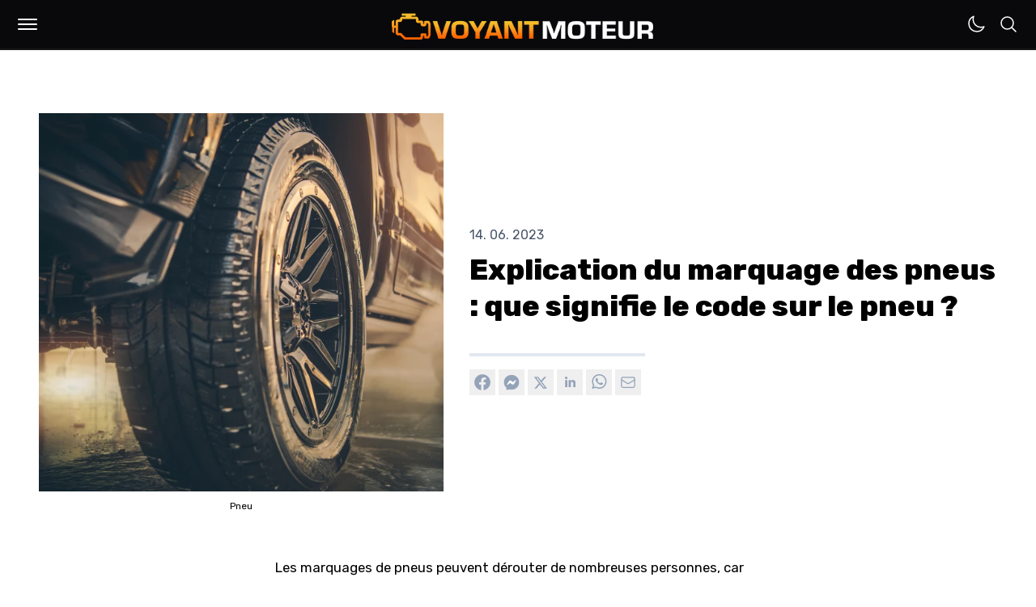

--- FILE ---
content_type: text/html; charset=UTF-8
request_url: https://voyantmoteur.fr/explication-du-marquage-des-pneus-que-signifie-le-code-sur-le-pneu
body_size: 116734
content:
<!DOCTYPE html>
<html
  lang="fr-FR"
  class="light"
>

<head>
  <meta charset="utf-8">
  <meta name="viewport" content="width=device-width, initial-scale=1">
  <meta name="csrf-token" content="wLxltBSbovca6rrRe1Dxgx7Mnt2Qgxm4bE0m4HYk">

  <meta name="application-name" content="Voyant Moteur">
  <meta name="theme-color" content="#ff7209">
  <meta name="color-scheme" content="light">
  <meta name="publisher" content="MILOMEDIA OÜ">
  <meta name="robots" content="index, follow">

  <link rel="apple-touch-icon" sizes="57x57" href="https://voyantmoteur.fr/apple-icon-57x57.png">
  <link rel="apple-touch-icon" sizes="60x60" href="https://voyantmoteur.fr/apple-icon-60x60.png">
  <link rel="apple-touch-icon" sizes="72x72" href="https://voyantmoteur.fr/apple-icon-72x72.png">
  <link rel="apple-touch-icon" sizes="76x76" href="https://voyantmoteur.fr/apple-icon-76x76.png">
  <link rel="apple-touch-icon" sizes="114x114" href="https://voyantmoteur.fr/apple-icon-114x114.png">
  <link rel="apple-touch-icon" sizes="120x120" href="https://voyantmoteur.fr/apple-icon-120x120.png">
  <link rel="apple-touch-icon" sizes="144x144" href="https://voyantmoteur.fr/apple-icon-144x144.png">
  <link rel="apple-touch-icon" sizes="152x152" href="https://voyantmoteur.fr/apple-icon-152x152.png">
  <link rel="apple-touch-icon" sizes="180x180" href="https://voyantmoteur.fr/apple-icon-180x180.png">
  <link rel="icon" type="image/png" sizes="192x192" href="https://voyantmoteur.fr/android-icon-192x192.png">
  <link rel="icon" type="image/png" sizes="32x32" href="https://voyantmoteur.fr/favicon-32x32.png">
  <link rel="icon" type="image/png" sizes="96x96" href="https://voyantmoteur.fr/favicon-96x96.png">
  <link rel="icon" type="image/png" sizes="16x16" href="https://voyantmoteur.fr/favicon-16x16.png">

  <meta name="msapplication-TileColor" content="#ff7209">
  <meta name="msapplication-TileImage" content="https://voyantmoteur.fr/ms-icon-144x144.png">
  <meta name="msapplication-config" content="https://voyantmoteur.fr/browserconfig.xml">

  <link rel="manifest" href="https://voyantmoteur.fr/manifest.json">
  <link rel="icon" type="image/x-icon" href="https://voyantmoteur.fr/favicon.ico">
  <link rel="sitemap" type="application/xml" title="Sitemap" href="https://voyantmoteur.fr/sitemap.xml">

  <link rel="preconnect" href="https://fonts.googleapis.com">
  <link rel="preconnect" href="https://fonts.gstatic.com" crossorigin>
  <link href="https://fonts.googleapis.com/css2?family=Inter:wght@100..900&amp;family=Poppins:wght@400;500;600;700;800;900&amp;family=JetBrains+Mono:wght@400;600;800&amp;family=Rubik:ital,wght@0,300..900;1,300..900&amp;display=swap" rel="stylesheet">

  <title>Explication du marquage des pneus : que signifie le code sur le pneu ?</title>
  <meta name="description" content="Les marquages ​​​​de pneus peuvent dérouter de nombreuses personnes, car elles ne peuvent pas se repérer dans les différents chiffres et lettres sur…">
  <meta name="keywords" content="marquage des pneus, pneus, marquage, code des pneus, numéros sur les pneus, symboles des pneus, codes des pneus, code à points, marque e sur les pneus, indice de charge, indice de vitesse, taille des pneus">

  <link rel="canonical" href="https://voyantmoteur.fr/explication-du-marquage-des-pneus-que-signifie-le-code-sur-le-pneu">

      <link rel="alternate" hreflang="fr" href="https://voyantmoteur.fr/explication-du-marquage-des-pneus-que-signifie-le-code-sur-le-pneu"/>
      <link rel="alternate" hreflang="sk" href="https://autoride.sk/oznacenie-pneumatik"/>
      <link rel="alternate" hreflang="de-at" href="https://automotorschaden.at/reifenkennzeichnung-erklart-was-bedeutet-der-code-auf-dem-reifen"/>
      <link rel="alternate" hreflang="sv-se" href="https://autoride.se/dackmarkningar-forklarade-vad-betyder-koden-pa-dacket"/>
      <link rel="alternate" hreflang="it" href="https://autoride.it/spiegazione-dei-segni-sui-pneumatici-cosa-significa-il-codice-sul-pneumatico"/>
      <link rel="alternate" hreflang="cs-cz" href="https://autoride.cz/oznaceni-pneumatik"/>
      <link rel="alternate" hreflang="hu" href="https://autoride.hu/a-gumiabroncs-jelolesek-magyarazata-mit-jelent-a-gumiabroncson-talalhato-kod"/>
      <link rel="alternate" hreflang="es" href="https://autoride.es/explicacion-de-las-marcas-de-los-neumaticos-que-significa-el-codigo-en-el-neumatico"/>
      <link rel="alternate" hreflang="da-dk" href="https://autoride.dk/daekmaerker-forklaret-hvad-betyder-koden-pa-daekket"/>
      <link rel="alternate" hreflang="en-us" href="https://autoride.co/tire-markings-explained-what-does-the-code-on-the-tire-mean"/>
      <link rel="alternate" hreflang="de" href="https://motorstorung.de/reifenkennzeichnung-erklart-was-bedeutet-der-code-auf-dem-reifen"/>
      <link rel="alternate" hreflang="pl" href="https://awariasilnika.pl/wyjasnienie-oznaczen-opon-co-oznacza-kod-na-oponie"/>
      <link rel="alternate" hreflang="nl" href="https://automotorproblemen.nl/bandenmarkeringen-uitgelegd-wat-betekent-de-code-op-de-band"/>
      <link rel="alternate" hreflang="sl-si" href="https://okvaramotorja.si/oznacevanje-pnevmatik-kaj-pomenijo-crke-in-stevilke-na-pnevmatikah"/>
      <link rel="alternate" hreflang="lt" href="https://varikliogedimas.lt/padangu-zymejimas-ka-reiskia-raides-ir-skaiciai-ant-padangu"/>
      <link rel="alternate" hreflang="de-ch" href="https://automotorschaden.ch/reifenkennzeichnung-erklart-was-bedeutet-der-code-auf-dem-reifen"/>
      <link rel="alternate" hreflang="lv" href="https://dzinejaatteice.lv/riepu-markejums-paskaidrots-ko-nozime-kods-uz-riepas"/>
      <link rel="alternate" hreflang="et-ee" href="https://mootoririke.ee/rehvimargised-selgitatud-mida-tahendab-rehvil-olev-kood"/>
      <link rel="alternate" hreflang="fi" href="https://autonmoottorivika.fi/rengasmerkinnat-selitetty-mita-renkaassa-oleva-koodi-tarkoittaa"/>
      <link rel="alternate" hreflang="no" href="https://motorproblem.no/dekkmerker-forklart-hva-betyr-koden-pa-dekket"/>
      <link rel="alternate" hreflang="nl-be" href="https://motorfalen.be/bandenmarkeringen-uitgelegd-wat-betekent-de-code-op-de-band"/>
      <link rel="alternate" hreflang="lb-lu" href="https://motorausfall.lu/pneuenmarkeierungen-erklaert-wat-bedeit-de-code-um-pneu"/>
      <link rel="alternate" hreflang="ro" href="https://defectiunilamotor.ro/explicarea-marcajelor-anvelopelor-ce-inseamna-codul-de-pe-anvelopa"/>
  
  <meta property="og:type" content="article">
  <meta property="og:site_name" content="Voyant Moteur | Tout sur les voitures">
  <meta property="og:url" content="https://voyantmoteur.fr/explication-du-marquage-des-pneus-que-signifie-le-code-sur-le-pneu">
  <meta property="og:locale" content="fr-FR">
  <meta property="og:title" content="Explication du marquage des pneus : que signifie le code sur le pneu ?">
  <meta property="og:description" content="Les marquages ​​​​de pneus peuvent dérouter de nombreuses personnes, car elles ne peuvent pas se repérer dans les différents chiffres et lettres sur…">

      <meta property="og:image:alt" content="Pneu"/>
    <meta property="og:image:type" content="image/jpg"/>
    <meta property="og:image" content="https://autoride.fra1.cdn.digitaloceanspaces.com/assets/21a50e1c-460f-4392-82fb-9d3034f88987/origin.jpg"/>
      <meta property="og:image:alt" content="Marquage des pneus"/>
    <meta property="og:image:type" content="image/jpg"/>
    <meta property="og:image" content="https://autoride.fra1.cdn.digitaloceanspaces.com/assets/0c2501ee-f2c0-4008-b697-952dac694ebc/origin.jpg"/>
      <meta property="og:image:alt" content="Marquage des pneus"/>
    <meta property="og:image:type" content="image/jpg"/>
    <meta property="og:image" content="https://autoride.fra1.cdn.digitaloceanspaces.com/assets/34492adc-eeb6-4131-b7da-11026c6c5e72/origin.jpg"/>
      <meta property="og:image:alt" content="Marquage des pneus"/>
    <meta property="og:image:type" content="image/jpg"/>
    <meta property="og:image" content="https://autoride.fra1.cdn.digitaloceanspaces.com/assets/6e4fc5e3-797c-42dd-8c8d-e4dd730cf853/origin.jpg"/>
  
  <meta name="twitter:card" content="summary_large_image">
  <meta name="twitter:title" content="Explication du marquage des pneus : que signifie le code sur le pneu ?">
  <meta name="twitter:description" content="Les marquages ​​​​de pneus peuvent dérouter de nombreuses personnes, car elles ne peuvent pas se repérer dans les différents chiffres et lettres sur…">
  <meta name="twitter:url" content="https://voyantmoteur.fr/explication-du-marquage-des-pneus-que-signifie-le-code-sur-le-pneu">

      <meta name="twitter:image:alt" content="Pneu"/>
    <meta name="twitter:image:type" content="image/jpg"/>
    <meta name="twitter:image" content="https://autoride.fra1.cdn.digitaloceanspaces.com/assets/21a50e1c-460f-4392-82fb-9d3034f88987/origin.jpg"/>
      <meta name="twitter:image:alt" content="Marquage des pneus"/>
    <meta name="twitter:image:type" content="image/jpg"/>
    <meta name="twitter:image" content="https://autoride.fra1.cdn.digitaloceanspaces.com/assets/0c2501ee-f2c0-4008-b697-952dac694ebc/origin.jpg"/>
      <meta name="twitter:image:alt" content="Marquage des pneus"/>
    <meta name="twitter:image:type" content="image/jpg"/>
    <meta name="twitter:image" content="https://autoride.fra1.cdn.digitaloceanspaces.com/assets/34492adc-eeb6-4131-b7da-11026c6c5e72/origin.jpg"/>
      <meta name="twitter:image:alt" content="Marquage des pneus"/>
    <meta name="twitter:image:type" content="image/jpg"/>
    <meta name="twitter:image" content="https://autoride.fra1.cdn.digitaloceanspaces.com/assets/6e4fc5e3-797c-42dd-8c8d-e4dd730cf853/origin.jpg"/>
  
  
              <meta property="article:tag" content="marquage des pneus"/>
          <meta property="article:tag" content="pneus"/>
          <meta property="article:tag" content="marquage"/>
          <meta property="article:tag" content="code des pneus"/>
          <meta property="article:tag" content="numéros sur les pneus"/>
          <meta property="article:tag" content="symboles des pneus"/>
          <meta property="article:tag" content="codes des pneus"/>
          <meta property="article:tag" content="code à points"/>
          <meta property="article:tag" content="marque e sur les pneus"/>
          <meta property="article:tag" content="indice de charge"/>
          <meta property="article:tag" content="indice de vitesse"/>
          <meta property="article:tag" content="taille des pneus"/>
            <meta property="article:published_time" content="2023-06-14 10:50:21">
    
      <meta name="google-adsense-account" content="ca-pub-5236848244297933">
    <meta name="seznam-wmt" content="">
  
  <script>(function (w, d, s, l, i) {
        w[l] = w[l] || [];
        w[l].push({
          'gtm.start':
            new Date().getTime(), event: 'gtm.js'
        });
        var f = d.getElementsByTagName(s)[0],
          j = d.createElement(s), dl = l != 'dataLayer' ? '&l=' + l : '';
        j.async = true;
        j.src =
          'https://www.googletagmanager.com/gtm.js?id=' + i + dl;
        f.parentNode.insertBefore(j, f);
      })(window, document, 'script', 'dataLayer', 'GTM-N2X48KP6');</script>
  
  <style text="style/css">
    :root {
      --primary: #ff7209;
    }
  </style>
  <link rel="preload" as="style" href="https://voyantmoteur.fr/build/assets/app-CNpfBaXD.css" /><link rel="preload" as="style" href="https://voyantmoteur.fr/build/assets/components-CDKZZK6P.css" /><link rel="preload" as="style" href="https://voyantmoteur.fr/build/assets/form-CJXRTy3V.css" /><link rel="modulepreload" href="https://voyantmoteur.fr/build/assets/app-D2jpX1vH.js" /><link rel="stylesheet" href="https://voyantmoteur.fr/build/assets/app-CNpfBaXD.css" data-navigate-track="reload" /><link rel="stylesheet" href="https://voyantmoteur.fr/build/assets/components-CDKZZK6P.css" data-navigate-track="reload" /><link rel="stylesheet" href="https://voyantmoteur.fr/build/assets/form-CJXRTy3V.css" data-navigate-track="reload" /><script type="module" src="https://voyantmoteur.fr/build/assets/app-D2jpX1vH.js" data-navigate-track="reload"></script>  <!-- Livewire Styles --><style >[wire\:loading][wire\:loading], [wire\:loading\.delay][wire\:loading\.delay], [wire\:loading\.inline-block][wire\:loading\.inline-block], [wire\:loading\.inline][wire\:loading\.inline], [wire\:loading\.block][wire\:loading\.block], [wire\:loading\.flex][wire\:loading\.flex], [wire\:loading\.table][wire\:loading\.table], [wire\:loading\.grid][wire\:loading\.grid], [wire\:loading\.inline-flex][wire\:loading\.inline-flex] {display: none;}[wire\:loading\.delay\.none][wire\:loading\.delay\.none], [wire\:loading\.delay\.shortest][wire\:loading\.delay\.shortest], [wire\:loading\.delay\.shorter][wire\:loading\.delay\.shorter], [wire\:loading\.delay\.short][wire\:loading\.delay\.short], [wire\:loading\.delay\.default][wire\:loading\.delay\.default], [wire\:loading\.delay\.long][wire\:loading\.delay\.long], [wire\:loading\.delay\.longer][wire\:loading\.delay\.longer], [wire\:loading\.delay\.longest][wire\:loading\.delay\.longest] {display: none;}[wire\:offline][wire\:offline] {display: none;}[wire\:dirty]:not(textarea):not(input):not(select) {display: none;}:root {--livewire-progress-bar-color: #2299dd;}[x-cloak] {display: none !important;}</style>
</head>

<body class="font-rubik antialiased bg-white dark:bg-zinc-900 dark:text-white/50 transition-colors duration-500">
  <!-- Google Tag Manager (noscript) -->
    <noscript>
      <iframe src="https://www.googletagmanager.com/ns.html?id=GTM-N2X48KP6"
              height="0" width="0" style="display:none;visibility:hidden"></iframe>
    </noscript>
    <!-- End Google Tag Manager (noscript) -->
    <script type="application/ld+json">{"@context":"https://schema.org","@type":"Organization","name":"MILOMEDIA OÜ","url":"https://voyantmoteur.fr","logo":{"@type":"ImageObject","url":"https://autoride.fra1.cdn.digitaloceanspaces.com/static/brand/voyantmoteur-app-logo-fr.png"}}</script>

  <div class="min-h-[100vh] flex flex-col justify-between">
    <header class="block h-[60px] sticky top-0 z-50">
      <div
        class="flex justify-between bg-zinc-950 border-b-2 border-zinc-900 mx-auto py-2 space-x-1.5 px-2.5 md:px-3">
        <div class="flex items-center justify-end space-x-1.5 md:space-x-2">
          <div tabindex="0"
     class="relative rounded-md inline-block text-left"
     x-data="{
      open: false,
      toggle() {
        this.open = !this.open;
        if (this.open) {
          document.body.parentNode.classList.add('overflow-hidden');
        } else {
          document.body.parentNode.classList.remove('overflow-hidden');
        }
      },
      close() {
        this.open = false;
        document.body.classList.remove('overflow-hidden');
      }
     }"
     @keydown.enter="toggle()"
     @keydown.esc="close()"
     @click.outside="close()"
>
  <div class="w-11 h-11 flex items-center justify-center active:scale-90 transition-all cursor-pointer" role="button" @click="toggle">
    <div class="w-full p-2.5">
  <div :class="{ 'bg-white w-full h-0.5 my-[4px] rounded-md': !open, 'bg-white w-full h-0.5 my-[4px] rounded-md relative top-[3px] rotate-45 transition-all': open }"></div>
  <div :class="{ 'bg-white w-full h-0.5 my-[4px] rounded-md transition-all': !open, 'hidden w-full h-0.5 my-[4px] transition-all': open }" x-cloak></div>
  <div :class="{ 'bg-white w-full h-0.5 my-[4px] rounded-md': !open, 'bg-white w-full h-0.5 my-[4px] rounded-md relative bottom-[3px] -rotate-45 transition-all': open }"></div>
</div>

  </div>

  <div class="fixed top-[62px] left-0 right-0 bottom-0 bg-zinc-950 overflow-y-scroll "
       role="menu"
       aria-orientation="vertical"
       aria-labelledby="menu-button"
       tabindex="-1"
       x-show="open"
       x-cloak
       x-transition:enter="transition ease-out duration-150"
       x-transition:enter-start="transform opacity-0"
       x-transition:enter-end="transform opacity-100"
       x-transition:leave="transition ease-in duration-150"
       x-transition:leave-start="transform opacity-100"
       x-transition:leave-end="transform opacity-0">
    <div class="flex flex-col justify-between max-w-[1200px] h-[85%] mx-auto mt-2 md:mt-14">
              <nav>
                <ul class="md:columns-2 p-3">
                  <li
    tabindex="0"
    aria-label="Maison"
    @keydown.enter="window.location.href = 'https:\/\/voyantmoteur.fr';"
    class="font-rubik font-bold text-xl md:text-4xl text-white "
  >
    <a
      tabindex="-1"
      href="https://voyantmoteur.fr"
      title="Maison"
      class="group inline-block transition-all p-2 md:p-4 relative"
      style="word-break: break-word;">Maison
      <div class="absolute hidden md:block bg-zinc-200 h-1 md:h-1.5 w-1/2 bottom-0 duration-300 transition-all opacity-0 -ml-8 group-hover:opacity-100 group-hover:ml-0 "></div>
    </a>
  </li>
  
  <li
    tabindex="0"
    aria-label="Des articles"
    @keydown.enter="window.location.href = 'https:\/\/voyantmoteur.fr\/des-articles';"
    class="font-rubik font-bold text-xl md:text-4xl text-white "
  >
    <a
      tabindex="-1"
      href="https://voyantmoteur.fr/des-articles"
      title="Des articles"
      class="group inline-block transition-all p-2 md:p-4 relative"
      style="word-break: break-word;">Des articles
      <div class="absolute hidden md:block bg-zinc-200 h-1 md:h-1.5 w-1/2 bottom-0 duration-300 transition-all opacity-0 -ml-8 group-hover:opacity-100 group-hover:ml-0 "></div>
    </a>
  </li>
  
  <li
    tabindex="0"
    aria-label="Voitures"
    @keydown.enter="window.location.href = 'https:\/\/voyantmoteur.fr\/voitures';"
    class="font-rubik font-bold text-xl md:text-4xl text-white "
  >
    <a
      tabindex="-1"
      href="https://voyantmoteur.fr/voitures"
      title="Voitures"
      class="group inline-block transition-all p-2 md:p-4 relative"
      style="word-break: break-word;">Voitures
      <div class="absolute hidden md:block bg-zinc-200 h-1 md:h-1.5 w-1/2 bottom-0 duration-300 transition-all opacity-0 -ml-8 group-hover:opacity-100 group-hover:ml-0 "></div>
    </a>
  </li>
  
  <li
    tabindex="0"
    aria-label="Comparez les voitures"
    @keydown.enter="window.location.href = 'https:\/\/voyantmoteur.fr\/comparer-les-voitures';"
    class="font-rubik font-bold text-xl md:text-4xl text-white "
  >
    <a
      tabindex="-1"
      href="https://voyantmoteur.fr/comparer-les-voitures"
      title="Comparez les voitures"
      class="group inline-block transition-all p-2 md:p-4 relative"
      style="word-break: break-word;">Comparez les voitures
      <div class="absolute hidden md:block bg-zinc-200 h-1 md:h-1.5 w-1/2 bottom-0 duration-300 transition-all opacity-0 -ml-8 group-hover:opacity-100 group-hover:ml-0 "></div>
    </a>
  </li>
  
  <li
    tabindex="0"
    aria-label="Voyants de voiture"
    @keydown.enter="window.location.href = 'https:\/\/voyantmoteur.fr\/voyants-de-voiture';"
    class="font-rubik font-bold text-xl md:text-4xl text-white "
  >
    <a
      tabindex="-1"
      href="https://voyantmoteur.fr/voyants-de-voiture"
      title="Voyants de voiture"
      class="group inline-block transition-all p-2 md:p-4 relative"
      style="word-break: break-word;">Voyants de voiture
      <div class="absolute hidden md:block bg-zinc-200 h-1 md:h-1.5 w-1/2 bottom-0 duration-300 transition-all opacity-0 -ml-8 group-hover:opacity-100 group-hover:ml-0 "></div>
    </a>
  </li>
  
  <li
    tabindex="0"
    aria-label="Calculatrices"
    @keydown.enter="window.location.href = 'https:\/\/voyantmoteur.fr\/calculatrices';"
    class="font-rubik font-bold text-xl md:text-4xl text-white "
  >
    <a
      tabindex="-1"
      href="https://voyantmoteur.fr/calculatrices"
      title="Calculatrices"
      class="group inline-block transition-all p-2 md:p-4 relative"
      style="word-break: break-word;">Calculatrices
      <div class="absolute hidden md:block bg-zinc-200 h-1 md:h-1.5 w-1/2 bottom-0 duration-300 transition-all opacity-0 -ml-8 group-hover:opacity-100 group-hover:ml-0 "></div>
    </a>
  </li>
                </ul>
              </nav>

              <div class="font-rubik py-6 md:pt-10 px-4 md:px-8 space-y-4">
                <div class="flex flex-wrap">
                                      <a
                      href="https://voyantmoteur.fr/info/contact"
                      class="text-sm md:text-base text-zinc-400 hover:text-white m-1.5 mr-3 md:m-0 md:mr-8"
                    >
                      Contact
                    </a>
                                      <a
                      href="https://voyantmoteur.fr/info/regles-generales"
                      class="text-sm md:text-base text-zinc-400 hover:text-white m-1.5 mr-3 md:m-0 md:mr-8"
                    >
                      Règles générales
                    </a>
                                      <a
                      href="https://voyantmoteur.fr/info/rgpd-reglement-general-sur-la-protection-des-donnees"
                      class="text-sm md:text-base text-zinc-400 hover:text-white m-1.5 mr-3 md:m-0 md:mr-8"
                    >
                      RGPD
                    </a>
                                      <a
                      href="https://voyantmoteur.fr/info/conditions-dutilisation"
                      class="text-sm md:text-base text-zinc-400 hover:text-white m-1.5 mr-3 md:m-0 md:mr-8"
                    >
                      Conditions d&#039;utilisation
                    </a>
                                      <a
                      href="https://voyantmoteur.fr/info/politique-de-confidentialite"
                      class="text-sm md:text-base text-zinc-400 hover:text-white m-1.5 mr-3 md:m-0 md:mr-8"
                    >
                      Politique de confidentialité
                    </a>
                                      <a
                      href="https://voyantmoteur.fr/info/partenariat"
                      class="text-sm md:text-base text-zinc-400 hover:text-white m-1.5 mr-3 md:m-0 md:mr-8"
                    >
                      Partenariat
                    </a>
                                  </div>

                <span class="text-xs md:text-sm text-zinc-400 m-1.5 md:m-0 block">
                  © 2017–2025 <a href="https://milomedia.ee" class="hover:underline">MILOMEDIA OÜ</a>
                </span>
              </div>
            </div>
  </div>
</div>
        </div>

        <a class="absolute top-[50%] left-[50%] translate-x-[-50%] translate-y-[-50%] shrink-0 mt-0.5"
           href="/"
           title="Voyant Moteur | Tout sur les voitures"
        >
          <img
            src="https://autoride.fra1.cdn.digitaloceanspaces.com/static/brand/voyantmoteur-brand-logo-fr.png"
            alt="Voyant Moteur"
            class="h-9 md:h-11"
          />
        </a>

        <div class="flex -space-x-1">
          <div tabindex="0" class="w-full p-2.5">
            <div wire:snapshot="{&quot;data&quot;:{&quot;sunclass&quot;:&quot;&quot;,&quot;moonclass&quot;:&quot;&quot;,&quot;theme&quot;:&quot;light&quot;},&quot;memo&quot;:{&quot;id&quot;:&quot;AwrRmUN2cpDLNHZZzkDV&quot;,&quot;name&quot;:&quot;theme-switch&quot;,&quot;path&quot;:&quot;explication-du-marquage-des-pneus-que-signifie-le-code-sur-le-pneu&quot;,&quot;method&quot;:&quot;GET&quot;,&quot;children&quot;:[],&quot;scripts&quot;:[&quot;2981605128-0&quot;],&quot;assets&quot;:[],&quot;errors&quot;:[],&quot;locale&quot;:&quot;fr_FR&quot;},&quot;checksum&quot;:&quot;a34f525da4bb28dd0deadf69ac24f0ddf3552b5f97989d9d23d136bcdbc8a1aa&quot;}" wire:effects="{&quot;scripts&quot;:{&quot;2981605128-0&quot;:&quot;  &lt;script&gt;\n    $wire.on(&#039;themeSwitched&#039;, (args) =&gt; {\n      document.body.parentNode.classList.toggle(&#039;dark&#039;);\n      document.body.parentNode.classList.toggle(&#039;light&#039;);\n    });\n  &lt;\/script&gt;\n      &quot;}}" wire:id="AwrRmUN2cpDLNHZZzkDV" class="cursor-pointer" wire:click="switch">
  <!--[if BLOCK]><![endif]-->    <svg class="text-white w-6" xmlns="http://www.w3.org/2000/svg" fill="none" viewBox="0 0 24 24" stroke-width="1.5" stroke="currentColor" aria-hidden="true" data-slot="icon">
  <path stroke-linecap="round" stroke-linejoin="round" d="M21.752 15.002A9.72 9.72 0 0 1 18 15.75c-5.385 0-9.75-4.365-9.75-9.75 0-1.33.266-2.597.748-3.752A9.753 9.753 0 0 0 3 11.25C3 16.635 7.365 21 12.75 21a9.753 9.753 0 0 0 9.002-5.998Z"/>
</svg>  <!--[if ENDBLOCK]><![endif]-->

      </div>
          </div>

          <div tabindex="0"
     class="relative rounded-md inline-block text-left"
     x-data="{
      open: false,
      toggle() {
        this.open = !this.open;
        if (this.open) {
          document.body.parentNode.classList.add('overflow-hidden');
        } else {
          document.body.parentNode.classList.remove('overflow-hidden');
        }
      },
      close() {
        this.open = false;
        document.body.classList.remove('overflow-hidden');
      }
     }"
     @keydown.enter="toggle()"
     @keydown.esc="close()"
     @click.outside="close()"
>
  <div class="w-11 h-11 flex items-center justify-center active:scale-90 transition-all cursor-pointer" role="button" @click="toggle">
    <div class="w-full p-2.5">
  <svg x-show="!open" class="w-6 text-white" xmlns="http://www.w3.org/2000/svg" fill="none" viewBox="0 0 24 24" stroke-width="1.5" stroke="currentColor" aria-hidden="true" data-slot="icon">
  <path stroke-linecap="round" stroke-linejoin="round" d="m21 21-5.197-5.197m0 0A7.5 7.5 0 1 0 5.196 5.196a7.5 7.5 0 0 0 10.607 10.607Z"/>
</svg>
  <div x-show="open">
    <div :class="{ 'bg-white w-full h-0.5 my-[4px] rounded-md': !open, 'bg-white w-full h-0.5 my-[4px] rounded-md relative top-[3px] rotate-45 transition-all': open }"></div>
    <div :class="{ 'bg-white w-full h-0.5 my-[4px] rounded-md transition-all': !open, 'hidden w-full h-0.5 my-[4px] transition-all': open }" x-cloak></div>
    <div :class="{ 'bg-white w-full h-0.5 my-[4px] rounded-md': !open, 'bg-white w-full h-0.5 my-[4px] rounded-md relative bottom-[3px] -rotate-45 transition-all': open }"></div>
  </div>
</div>

  </div>

  <div class="fixed top-[62px] left-0 right-0 bottom-0 bg-zinc-950 overflow-y-scroll "
       role="menu"
       aria-orientation="vertical"
       aria-labelledby="menu-button"
       tabindex="-1"
       x-show="open"
       x-cloak
       x-transition:enter="transition ease-out duration-150"
       x-transition:enter-start="transform opacity-0"
       x-transition:enter-end="transform opacity-100"
       x-transition:leave="transition ease-in duration-150"
       x-transition:leave-start="transform opacity-100"
       x-transition:leave-end="transform opacity-0">
    <div class="flex flex-col justify-between max-w-[1200px] h-[85%] mx-auto mt-8 md:mt-20">
              <div class="px-2 md:px-0 relative">
                <form wire:snapshot="{&quot;data&quot;:{&quot;route_name&quot;:&quot;search&quot;,&quot;search_key&quot;:&quot;recherche&quot;,&quot;search&quot;:null,&quot;params&quot;:[{&quot;slug&quot;:&quot;explication-du-marquage-des-pneus-que-signifie-le-code-sur-le-pneu&quot;},{&quot;class&quot;:&quot;Illuminate\\Support\\Collection&quot;,&quot;s&quot;:&quot;clctn&quot;}],&quot;class&quot;:&quot;!text-xl md:!text-5xl !font-rubik !font-bold !bg-transparent !border-transparent !rounded-none !px-1 !md:px-2&quot;,&quot;label&quot;:&quot;!hidden&quot;,&quot;button&quot;:&quot;rounded-full bg-white border-white hover:!bg-white !w-14 md:!w-28 !h-3\/4 right-2&quot;,&quot;icon&quot;:&quot;w-5 md:w-8 !text-black&quot;,&quot;placeholder&quot;:&quot;Search&quot;,&quot;dark&quot;:true,&quot;fullwidth&quot;:true,&quot;expanded&quot;:false},&quot;memo&quot;:{&quot;id&quot;:&quot;fgcgBjsrhAInTlUEpTGY&quot;,&quot;name&quot;:&quot;search-input&quot;,&quot;path&quot;:&quot;explication-du-marquage-des-pneus-que-signifie-le-code-sur-le-pneu&quot;,&quot;method&quot;:&quot;GET&quot;,&quot;children&quot;:[],&quot;scripts&quot;:[],&quot;assets&quot;:[],&quot;errors&quot;:[],&quot;locale&quot;:&quot;fr_FR&quot;},&quot;checksum&quot;:&quot;f6a012323b118e60e014209721ce2ffc144002567fc7d070bcab7bc403d7164f&quot;}" wire:effects="[]" wire:id="fgcgBjsrhAInTlUEpTGY" x-data="{ search: null, prevSearch: null }"
      class="w-full relative flex items-center"
      wire:submit="submit">
  <label
    for="search"
    class="absolute cursor-pointer top-1/2 left-2.5 -translate-y-1/2 z-50 !hidden"
    aria-label="Recherche…"
  >
    <svg class="w-5 text-zinc-400 text-zinc-400" xmlns="http://www.w3.org/2000/svg" fill="none" viewBox="0 0 24 24" stroke-width="1.5" stroke="currentColor" aria-hidden="true" data-slot="icon">
  <path stroke-linecap="round" stroke-linejoin="round" d="m21 21-5.197-5.197m0 0A7.5 7.5 0 1 0 5.196 5.196a7.5 7.5 0 0 0 10.607 10.607Z"/>
</svg>  </label>

  <input
    tabindex="0"
    id="search"
    name="search"
    class="peer text-sm border py-2 md:py-2 pl-9 mt-0 rounded-md w-full !text-xl md:!text-5xl !font-rubik !font-bold !bg-transparent !border-transparent !rounded-none !px-1 !md:px-2 text-white placeholder-zinc-400 bg-zinc-800 border-zinc-700"
    type="text"
    placeholder="Recherche…"
    wire:model.defer="search"
    x-model="search"
  />

  <button
    tabindex="0"
    type="submit"
    class="md:peer-valid:flex ml-2 w-8 h-8 p-0 button flex items-center justify-center absolute cursor-pointer top-1/2 right-1 -translate-y-1/2 z-40 rounded-full bg-white border-white hover:!bg-white !w-14 md:!w-28 !h-3/4 right-2"
    wire:click="submit"
    x-bind:disabled="!search && !prevSearch"
    x-cloak
  >
    <!--[if BLOCK]><![endif]-->      <svg class="w-4 text-white w-5 md:w-8 !text-black" xmlns="http://www.w3.org/2000/svg" fill="none" viewBox="0 0 24 24" stroke-width="1.5" stroke="currentColor" aria-hidden="true" data-slot="icon">
  <path stroke-linecap="round" stroke-linejoin="round" d="M13.5 4.5 21 12m0 0-7.5 7.5M21 12H3"/>
</svg>    <!--[if ENDBLOCK]><![endif]-->
  </button>
</form>
                <div class="absolute bg-zinc-800 h-1.5 w-[calc(100%-16px)] md:w-full -bottom-2"></div>
              </div>
            </div>
  </div>
</div>
        </div>
      </div>
    </header>

    <main class="w-full flex flex-col flex-1 ">
      <div class="max-w-full md:max-w-[1300px] mx-auto pt-8 pb-16 px-5 sm:pt-16 sm:px-12 transition-colors">
    <script type="application/ld+json">
      {"@context":"https://schema.org","@type":"BreadcrumbList","itemListElement":[{"@type":"ListItem","position":1,"item":{"@id":"https://voyantmoteur.fr","name":"Maison"}},{"@type":"ListItem","position":1,"item":{"@id":"https://voyantmoteur.fr/explication-du-marquage-des-pneus-que-signifie-le-code-sur-le-pneu","name":"Explication du marquage des pneus : que signifie le code sur le pneu ?"}}]}
    </script>

    <article class="space-y-4">
  
  <script type="application/ld+json">{"@context":"https://schema.org","@type":"Article","url":"https://voyantmoteur.fr/explication-du-marquage-des-pneus-que-signifie-le-code-sur-le-pneu","mainEntityOfPage":{"@type":"WebPage","@id":"https://voyantmoteur.fr/explication-du-marquage-des-pneus-que-signifie-le-code-sur-le-pneu"},"headline":"Explication du marquage des pneus : que signifie le code sur le pneu ?","description":"Les marquages ​​​​de pneus peuvent dérouter de nombreuses personnes, car elles ne peuvent pas se repérer dans les différents chiffres et lettres sur…","articleBody":"Les marquages ​​​​de pneus peuvent dérouter de nombreuses personnes, car elles ne peuvent pas se repérer dans les différents chiffres et lettres sur le pneu. Les marquages ​​transmettent des informations importantes sur les pneus, telles que la taille, les spécifications et le type de normes de sécurité respectées.Ce guide complet vous montrera comment décoder les marquages ​​sur un exemple spécifique, afin que vous ne vous perdiez pas lorsque vous voyez les symboles sur le caoutchouc d'un pneu.Que signifient les chiffres sur les pneus ?  src=\"https://autoride.fra1.cdn.digitaloceanspaces.com/assets/0c2501ee-f2c0-4008-b697-952dac694ebc/origin.jpg\" alt=\"Tire marking\"/Le marquage principal sur le pneu consiste en une chaîne de chiffres (voir la partie orange de la chaîne sur l'image) et peut ressembler à ceci : 205/65 R15. Ces chiffres indiquent la taille des pneus, ils sont donc essentiels pour s'assurer que les pneus conviennent à votre voiture. Vous pouvez consulter le manuel de votre voiture pour connaître la taille de pneus appropriée. Séparons cette chaîne et décodons chaque partie :205 - Largeur du pneu en millimètres (d'un flanc à l'autre)65 - Aspect ratio (hauteur du pneu en pourcentage de la largeur du pneu, c'est-à-dire la hauteur de ce pneu représente 65 % de la largeur du pneu)R - Construction du pneu - dans ce cas, \"R\" est l'abréviation de \"Radial\" (vous pourriez également rencontré 'B' pour Bias belt et 'D' pour Diagonal)15 - Diamètre de la roue/jante en poucesMarquages ​​secondaires des pneus expliquésOutre le marquage principal, divers autres symboles sur le pneu peuvent prêter à confusion au premier coup d'œil. Voyons d'abord le symbole secondaire de notre exemple (voir l'image, texte blanc sur le pneu) ci-dessus qui apparaît après le marquage principal. Le symbole est 91V et peut être divisé en un chiffre et une lettre.91 - Indice de charge, dans ce cas, la charge maximale est de 615 kgV - Indice de vitesse/classement, dans ce cas, la vitesse maximale est de 240 km/h ( 150 mph)Indice de chargeL'indice de charge représente un nombre et fait référence à la charge maximale d'un pneu en kilogrammes. Le tableau ci-dessous affiche les indices de charge courants et leurs charges respectives. L'indice de charge pour les pneus de tourisme s'étend généralement de 75 à 105, bien que vous puissiez voir des indices non inclus dans ce tableau si vous vérifiez les pneus pour d'autres types de véhicules.LIkg LIkg LIkg5019075 38710080051195 7640010182552200774121028505320678 42510387554212 79437 1049005521880 450105925 5622481 46210695057230 8247510797558238834871081000 59243 84500109103060 25085515110106061257865301111090 6226587545112112063272885601131150 64280895801141180 65290906001151215663009161511612506730792630117 12856831593650118132069325946701191360703359569012014007134596710 1211450 7235597 73012215007336598750123155074375997751241600Indice/indice de vitesseL'indice de vitesse est représenté par une lettre correspondant à la vitesse maximale qu'un pneu peut supporter lorsqu'il porte sa charge recommandée.SIVitesse maximale (mph)Vitesse maximale (kph )L75120M81130N87 140P93150Q99160R106170S 112180T118190U 124200H131210V 149240VR131210 W168270(F)plus de 168plus de 270O186300(O)sur 186 plus de 300ZR149 240Vous pourriez trouver étrange que la lettre 'H' apparaisse après 'U', mais ce n'est pas une erreur. Si vous vérifiez le tableau complet des indices de vitesse à partir de la lettre 'A', vous verrez que la lettre 'H' n'est pas présente dans l'extrémité inférieure.Autres marquages ​​de pneus  src=\"https://autoride.fra1.cdn.digitaloceanspaces.com/assets/6e4fc5e3-797c-42dd-8c8d-e4dd730cf853/origin.jpg\" alt=\"Tire marking\"/Il existe divers autres symboles en plus des marquages ​​principaux et secondaires des pneus. Le pneu affiche généralement le nom du fabricant, le modèle, le code de date de fabrication, la charge maximale, la classe de température et d'autres symboles. Il peut également avoir des indicateurs d'usure de la bande de roulement (TWI), le pays de fabrication et la marque E si le pneu respecte les normes de sécurité de l'UE (Union européenne).Code de date de fabrication (DOT)La date de fabrication du pneu est marquée, par exemple, comme DOT F3OF OBDX 1422. Les quatre derniers chiffres peuvent être divisés en deux :14 - Les deux premiers chiffres indiquent la semaine de fabrication du pneu dans l'année donnée22 : les deux derniers chiffres indiquent l'année de fabrication du pneuLes étiquettes de pneus courantes expliquéesBIAS BELTEDLes plis de corde sont disposés à 30 à 40 degrésRADIALLes nappes de corde sont disposées à 90 degrés par rapport à la direction de déplacementTUBELESSPneu Tubeless (la plupart des pneus pour les voitures modernes)TUBETYPEPneu qui nécessite des chambres à airRUN FLATLe pneu a des flancs renforcésM + SMud + Snow - Convient aux terrains boueux et enneigésA/SToutes saisons - Convient à la conduite toute l'annéeA/TTout-terrain - Pneu universel pour tous les types de terrainR/TTerrain accidentéM/TTerrain boueux - Convient aux terrains boueuxXLPneu renforcé/renforcéTableau de marque ELa Commission économique pour l'Europe (CEE) a introduit la marque dite E, qui est obligatoire sur tous les pneus vendus en Europe.CodePaysCodePays E1AllemagneE21PortugalE2 FranceE22RussieE3ItalieE23GrèceE4Pays-BasE24IrlandeE5SuèdeE25CroatieE6BelgiqueE26 SlovénieE7HongrieE27Slovaquie E8République tchèqueE28BiélorussieE9EspagneE29EstonieE10Yougoslavie (ex)E31Bosnie-HerzégovineE11Royaume-UniE32LettonieE12AutricheE34BulgarieE13LuxembourgE37TurquieE14Suisse E40MacédoineE16NorvègeE43 JaponE17FinlandeE45Australie E18DanemarkE46UkraineE19 RoumanieE47Afrique du SudE20Pologne E48Nouvelle-ZélandeOutre le pays qui a produit et homologué le pneu, une étiquette normalisée indique diverses propriétés des pneus, telles que :Adhérence sur sol mouilléRésistance au roulementBruit de la routeCes propriétés sont classées par lettres A à G, dans lesquelles A est la meilleure et G est la pire.ConclusionNous espérons que ce guide vous a aidé à comprendre les différents symboles et marquages ​​sur le pneu. Si vous pensez que nous manquons quelque chose ou si vous souhaitez partager vos réflexions, faites-le nous savoir dans les commentaires !","image":["https://autoride.fra1.cdn.digitaloceanspaces.com/assets/21a50e1c-460f-4392-82fb-9d3034f88987/origin.jpg","https://autoride.fra1.cdn.digitaloceanspaces.com/assets/0c2501ee-f2c0-4008-b697-952dac694ebc/origin.jpg","https://autoride.fra1.cdn.digitaloceanspaces.com/assets/34492adc-eeb6-4131-b7da-11026c6c5e72/origin.jpg","https://autoride.fra1.cdn.digitaloceanspaces.com/assets/6e4fc5e3-797c-42dd-8c8d-e4dd730cf853/origin.jpg"],"datePublished":"2023-06-14T10:50:21.000000Z","dateModified":null,"publisher":{"@type":"Organization","name":"MILOMEDIA OÜ","url":"https://voyantmoteur.fr","logo":{"@type":"ImageObject","url":"https://autoride.fra1.cdn.digitaloceanspaces.com/static/brand/voyantmoteur-app-logo-fr.png"}},"author":[]}</script>

  <div class="flex flex-col md:flex-row-reverse md:items-center">
    <header class="flex-grow w-full md:pl-8 space-y-2">
      <time
        class="text-slate-600 dark:text-zinc-400 block">14. 06. 2023</time>

      <h1 class="font-extrabold text-black dark:text-white !leading-tight break-words text-2xl md:text-3xl lg:text-4xl">
        Explication du marquage des pneus : que signifie le code sur le pneu ?
      </h1>

      <div class="pt-1 pb-0 md:pt-2 md:pb-1">
        <div class="flex flex-wrap w-full items-center empty:hidden mb-1">
  





  <!--[if BLOCK]><![endif]--><!--[if ENDBLOCK]><![endif]-->

  






  
  <!--[if BLOCK]><![endif]--><!--[if ENDBLOCK]><![endif]-->
</div>
      </div>

      <div class="pb-2">
        <div class="h-1 w-1/3 mt-3 bg-slate-200 dark:bg-zinc-800 transition-all"></div>
      </div>

      <div class="pb-2 flex flex-row flex-wrap w-full space-x-1 empty:hidden">
        <!--[if BLOCK]><![endif]-->          <button
    x-data="{
      url: 'https:\/\/www.facebook.com\/sharer\/sharer.php?u=https:\/\/voyantmoteur.fr\/explication-du-marquage-des-pneus-que-signifie-le-code-sur-le-pneu\u0026quote=Explication du marquage des pneus : que signifie le code sur le pneu ?',
      openShareDialog(event) {
        event.preventDefault();

        const width = 550;
        const height = 400;

        const left = (screen.width / 2) - (width / 2);
        const top = (screen.height / 2) - (height / 2);

        const config = {
          width,
          height,
          left,
          top,
          location: 'no',
          toolbar: 'no',
          status: 'no',
          directories: 'no',
          menubar: 'no',
          scrollbars: 'yes',
          resizable: 'no',
          centerscreen: 'yes',
          chrome: 'yes',
        };

        window.open(this.url, '', Object.keys(config).map((key) => `${key}=${config[key]}`).join(', '));
      }
    }"
    aria-label="Partager sur Facebook"
    class="focus:ring-0 focus-visible:ring-1"
    style="bg-[#1778f2]"
    @click="openShareDialog"
  >
    <span
      class="flex justify-center items-center w-8 h-8 rounded-full ">
      <div class="flex w-7 h-7 items-center justify-center bg-facebook rounded-full">
    <svg
      xmlns="http://www.w3.org/2000/svg"
      viewBox="0 0 20 20"
      width="22"
      height="22"
      class="fill-current w-6 text-slate-400"
    >
      <path
        d="m19 10c0-4.97056641-4.0294336-9-9-9-4.97056641 0-9 4.02943359-9 9 0 4.4921602 3.29116992 8.2154883 7.59375 8.8906641v-6.2891016h-2.28515625v-2.6015625h2.28515625v-1.9828125c0-2.255625 1.34363672-3.5015625 3.3994336-3.5015625.9846738 0 2.0146289.17578125 2.0146289.17578125v2.21484375h-1.1348789c-1.1180215 0-1.4666836.69375586-1.4666836 1.40549414v1.68825586h2.4960938l-.3990235 2.6015625h-2.0970703v6.2891016c4.3025801-.6751758 7.59375-4.3985039 7.59375-8.8906641"
        fill-rule="evenodd"
      ></path>
    </svg>
  </div>
    </span>

      </button>
                  <button
    x-data="{
      url: 'https:\/\/www.facebook.com\/dialog\/send?link=https:\/\/voyantmoteur.fr\/explication-du-marquage-des-pneus-que-signifie-le-code-sur-le-pneu\u0026redirect_uri=https:\/\/voyantmoteur.fr\/explication-du-marquage-des-pneus-que-signifie-le-code-sur-le-pneu',
      openShareDialog(event) {
        event.preventDefault();

        const width = 550;
        const height = 400;

        const left = (screen.width / 2) - (width / 2);
        const top = (screen.height / 2) - (height / 2);

        const config = {
          width,
          height,
          left,
          top,
          location: 'no',
          toolbar: 'no',
          status: 'no',
          directories: 'no',
          menubar: 'no',
          scrollbars: 'yes',
          resizable: 'no',
          centerscreen: 'yes',
          chrome: 'yes',
        };

        window.open(this.url, '', Object.keys(config).map((key) => `${key}=${config[key]}`).join(', '));
      }
    }"
    aria-label="Envoyer via Messenger"
    class="focus:ring-0 focus-visible:ring-1"
    style="bg-white dark:bg-zinc-800 border border-zinc-200 dark:border-zinc-700 !text-black dark:!text-white"
    @click="openShareDialog"
  >
    <span
      class="flex justify-center items-center w-8 h-8 rounded-full ">
      <div class="flex w-7 h-7 items-center justify-center rounded-full">
    <svg
      width="30"
      height="30"
      viewBox="0 0 1024 1024"
      class="fill-current w-6 text-slate-400"
      xmlns="http://www.w3.org/2000/svg"
    >
      <title>logo</title>
      <defs>
        <radialGradient
          cx="19.2474387%"
          cy="99.4651948%"
          fx="19.2474387%"
          fy="99.4651948%"
          r="108.959588%"
          id="radialGradient-1"
        >
          <stop stop-color="#0099FF" offset="0%"></stop>
          <stop stop-color="#A033FF" offset="60.9753877%"></stop>
          <stop stop-color="#FF5280" offset="93.482299%"></stop>
          <stop stop-color="#FF7061" offset="100%"></stop>
        </radialGradient>
      </defs>
      <g id="logo" stroke="none" stroke-width="1" fill="none" fill-rule="evenodd">
        <g id="logo">
          <path
            d="M512,122 C286.668,122 112,287.056 112,510 C112,626.6144 159.792,727.3824 237.6224,796.984 C244.156,802.832 248.1,811.024 248.368,819.792 L250.5464,890.944 C251.2424,913.64 274.6856,928.408 295.4536,919.24 L374.848,884.192 C381.5784,881.224 389.12,880.672 396.212,882.624 C432.696,892.656 471.5264,898 512,898 C737.332,898 912,732.944 912,510 C912,287.056 737.332,122 512,122 Z"
            id="Path"
            class="fill-current"
            fill="url(#radialGradient-1)"
          ></path>
          <path
            class="fill-current text-white dark:text-zinc-900"
            d="M271.8016,623.4688 L389.3016,437.0528 C407.992,407.3968 448.016,400.0128 476.06,421.0448 L569.5136,491.1352 C578.088,497.5672 589.8856,497.5328 598.424,491.0528 L724.6376,395.2648 C741.484,382.4808 763.4736,402.6408 752.2,420.5312 L634.7,606.9488 C616.008,636.6032 575.984,643.9888 547.9416,622.9552 L454.4856,552.8632 C445.912,546.4328 434.1136,546.4672 425.576,552.9472 L299.3616,648.7352 C282.516,661.5184 260.5256,641.3584 271.8016,623.4688 Z"
            id="Path"
          ></path>
        </g>
      </g>
    </svg>
  </div>
    </span>

      </button>
                  <button
    x-data="{
      url: 'https:\/\/twitter.com\/intent\/tweet?url=https:\/\/voyantmoteur.fr\/explication-du-marquage-des-pneus-que-signifie-le-code-sur-le-pneu\u0026text=Explication du marquage des pneus : que signifie le code sur le pneu ?',
      openShareDialog(event) {
        event.preventDefault();

        const width = 550;
        const height = 400;

        const left = (screen.width / 2) - (width / 2);
        const top = (screen.height / 2) - (height / 2);

        const config = {
          width,
          height,
          left,
          top,
          location: 'no',
          toolbar: 'no',
          status: 'no',
          directories: 'no',
          menubar: 'no',
          scrollbars: 'yes',
          resizable: 'no',
          centerscreen: 'yes',
          chrome: 'yes',
        };

        window.open(this.url, '', Object.keys(config).map((key) => `${key}=${config[key]}`).join(', '));
      }
    }"
    aria-label="Partager sur X"
    class="focus:ring-0 focus-visible:ring-1"
    style="bg-black"
    @click="openShareDialog"
  >
    <span
      class="flex justify-center items-center w-8 h-8 rounded-full ">
      <svg class="fill-current text-slate-400" viewBox="0 0 64 64" width="64" height="64">
    <path
      d="M 41.116 18.375 h 4.962 l -10.8405 12.39 l 12.753 16.86 H 38.005 l -7.821 -10.2255 L 21.235 47.625 H 16.27 l 11.595 -13.2525 L 15.631 18.375 H 25.87 l 7.0695 9.3465 z m -1.7415 26.28 h 2.7495 L 24.376 21.189 H 21.4255 z"
    />
  </svg>
    </span>

      </button>
                  <button
    x-data="{
      url: 'https:\/\/linkedin.com\/sharing\/share-offsite?url=https:\/\/voyantmoteur.fr\/explication-du-marquage-des-pneus-que-signifie-le-code-sur-le-pneu\u0026title=Explication du marquage des pneus : que signifie le code sur le pneu ?\u0026mini=true',
      openShareDialog(event) {
        event.preventDefault();

        const width = 550;
        const height = 400;

        const left = (screen.width / 2) - (width / 2);
        const top = (screen.height / 2) - (height / 2);

        const config = {
          width,
          height,
          left,
          top,
          location: 'no',
          toolbar: 'no',
          status: 'no',
          directories: 'no',
          menubar: 'no',
          scrollbars: 'yes',
          resizable: 'no',
          centerscreen: 'yes',
          chrome: 'yes',
        };

        window.open(this.url, '', Object.keys(config).map((key) => `${key}=${config[key]}`).join(', '));
      }
    }"
    aria-label="Partager sur Linkedin"
    class="focus:ring-0 focus-visible:ring-1"
    style="bg-[#007fb1]"
    @click="openShareDialog"
  >
    <span
      class="flex justify-center items-center w-8 h-8 rounded-full ">
      <svg class="fill-current text-slate-400" viewBox="0 0 64 64" width="64" height="64">
    <path
      d="M20.4,44h5.4V26.6h-5.4V44z M23.1,18c-1.7,0-3.1,1.4-3.1,3.1c0,1.7,1.4,3.1,3.1,3.1 c1.7,0,3.1-1.4,3.1-3.1C26.2,19.4,24.8,18,23.1,18z M39.5,26.2c-2.6,0-4.4,1.4-5.1,2.8h-0.1v-2.4h-5.2V44h5.4v-8.6 c0-2.3,0.4-4.5,3.2-4.5c2.8,0,2.8,2.6,2.8,4.6V44H46v-9.5C46,29.8,45,26.2,39.5,26.2z"
    />
  </svg>
    </span>

      </button>
                  <button
    x-data="{
      url: 'https:\/\/web.whatsapp.com\/send?text=Explication du marquage des pneus : que signifie le code sur le pneu ? | https:\/\/voyantmoteur.fr\/explication-du-marquage-des-pneus-que-signifie-le-code-sur-le-pneu',
      openShareDialog(event) {
        event.preventDefault();

        const width = 550;
        const height = 400;

        const left = (screen.width / 2) - (width / 2);
        const top = (screen.height / 2) - (height / 2);

        const config = {
          width,
          height,
          left,
          top,
          location: 'no',
          toolbar: 'no',
          status: 'no',
          directories: 'no',
          menubar: 'no',
          scrollbars: 'yes',
          resizable: 'no',
          centerscreen: 'yes',
          chrome: 'yes',
        };

        window.open(this.url, '', Object.keys(config).map((key) => `${key}=${config[key]}`).join(', '));
      }
    }"
    aria-label="Envoyer via WhatsApp"
    class="focus:ring-0 focus-visible:ring-1"
    style="bg-[#25d366]"
    @click="openShareDialog"
  >
    <span
      class="flex justify-center items-center w-8 h-8 rounded-full ">
      <svg class="fill-current w-7 text-slate-400" viewBox="0 0 64 64" width="64" height="64">
    <path
      d="m42.32286,33.93287c-0.5178,-0.2589 -3.04726,-1.49644 -3.52105,-1.66732c-0.4712,-0.17346 -0.81554,-0.2589 -1.15987,0.2589c-0.34175,0.51004 -1.33075,1.66474 -1.63108,2.00648c-0.30032,0.33658 -0.60064,0.36247 -1.11327,0.12945c-0.5178,-0.2589 -2.17994,-0.80259 -4.14759,-2.56312c-1.53269,-1.37217 -2.56312,-3.05503 -2.86603,-3.57283c-0.30033,-0.5178 -0.03366,-0.80259 0.22524,-1.06149c0.23301,-0.23301 0.5178,-0.59547 0.7767,-0.90616c0.25372,-0.31068 0.33657,-0.5178 0.51262,-0.85437c0.17088,-0.36246 0.08544,-0.64725 -0.04402,-0.90615c-0.12945,-0.2589 -1.15987,-2.79613 -1.58964,-3.80584c-0.41424,-1.00971 -0.84142,-0.88027 -1.15987,-0.88027c-0.29773,-0.02588 -0.64208,-0.02588 -0.98382,-0.02588c-0.34693,0 -0.90616,0.12945 -1.37736,0.62136c-0.4712,0.5178 -1.80194,1.76053 -1.80194,4.27186c0,2.51134 1.84596,4.945 2.10227,5.30747c0.2589,0.33657 3.63497,5.51458 8.80262,7.74113c1.23237,0.5178 2.1903,0.82848 2.94111,1.08738c1.23237,0.38836 2.35599,0.33657 3.24402,0.20712c0.99159,-0.15534 3.04985,-1.24272 3.47963,-2.45956c0.44013,-1.21683 0.44013,-2.22654 0.31068,-2.45955c-0.12945,-0.23301 -0.46601,-0.36247 -0.98382,-0.59548m-9.40068,12.84407l-0.02589,0c-3.05503,0 -6.08417,-0.82849 -8.72495,-2.38189l-0.62136,-0.37023l-6.47252,1.68286l1.73463,-6.29129l-0.41424,-0.64725c-1.70875,-2.71846 -2.6149,-5.85116 -2.6149,-9.07706c0,-9.39809 7.68934,-17.06155 17.15993,-17.06155c4.58253,0 8.88029,1.78642 12.11655,5.02268c3.23625,3.21036 5.02267,7.50812 5.02267,12.06476c-0.0078,9.3981 -7.69712,17.06155 -17.14699,17.06155m14.58906,-31.58846c-3.93529,-3.80584 -9.1133,-5.95471 -14.62789,-5.95471c-11.36055,0 -20.60848,9.2065 -20.61625,20.52564c0,3.61684 0.94757,7.14565 2.75211,10.26282l-2.92557,10.63564l10.93337,-2.85309c3.0136,1.63108 6.4052,2.4958 9.85634,2.49839l0.01037,0c11.36574,0 20.61884,-9.2091 20.62403,-20.53082c0,-5.48093 -2.14111,-10.64081 -6.03239,-14.51915"
    />
  </svg>
    </span>

      </button>
                  <button
    x-data="{ href: 'mailto:?subject=Explication du marquage des pneus : que signifie le code sur le pneu ?\u0026body=https:\/\/voyantmoteur.fr\/explication-du-marquage-des-pneus-que-signifie-le-code-sur-le-pneu' }"
    class="focus:ring-0 focus-visible:ring-1"
    style="bg-red-500"
    @keydown.enter="window.location.href = href;"
  >
  <a href="mailto:?subject=Explication du marquage des pneus : que signifie le code sur le pneu ?&amp;body=https://voyantmoteur.fr/explication-du-marquage-des-pneus-que-signifie-le-code-sur-le-pneu" title="Envoyer par e-mail">
    <div class="flex justify-center items-center w-8 h-8 rounded-full ">
      <svg class="w-5 text-slate-400" xmlns="http://www.w3.org/2000/svg" fill="none" viewBox="0 0 24 24" stroke-width="1.5" stroke="currentColor" aria-hidden="true" data-slot="icon">
  <path stroke-linecap="round" stroke-linejoin="round" d="M21.75 6.75v10.5a2.25 2.25 0 0 1-2.25 2.25h-15a2.25 2.25 0 0 1-2.25-2.25V6.75m19.5 0A2.25 2.25 0 0 0 19.5 4.5h-15a2.25 2.25 0 0 0-2.25 2.25m19.5 0v.243a2.25 2.25 0 0 1-1.07 1.916l-7.5 4.615a2.25 2.25 0 0 1-2.36 0L3.32 8.91a2.25 2.25 0 0 1-1.07-1.916V6.75"/>
</svg>
    </div>

      </a>
  </button>
        <!--[if ENDBLOCK]><![endif]-->
      </div>
    </header>

    <div class="flex-col flex">
      <!--[if BLOCK]><![endif]-->  <figure>
    <div class="mt-6 -mx-5 md:mt-0 md:mx-0 flex justify-center items-center w-auto h-auto max-h-[80vh] md:h-[65vh] md:w-[325px] lg:h-[65vh] lg:w-[400px] xl:w-[500px] shrink-0 overflow-hidden relative">
      <!--[if BLOCK]><![endif]-->  <img
    class="bg-white dark:bg-zinc-800 relative w-full h-full desktop-img-cover group-hover:scale-105 duration-1000"
    src="https://autoride.fra1.cdn.digitaloceanspaces.com/assets/21a50e1c-460f-4392-82fb-9d3034f88987/origin.jpg"
    alt="Pneu"
    sizes="(max-width: 768px) 100vw, 900px"
    srcset="https://autoride.fra1.cdn.digitaloceanspaces.com/assets/21a50e1c-460f-4392-82fb-9d3034f88987/900px.webp 900w, https://autoride.fra1.cdn.digitaloceanspaces.com/assets/21a50e1c-460f-4392-82fb-9d3034f88987/750px.webp 750w, https://autoride.fra1.cdn.digitaloceanspaces.com/assets/21a50e1c-460f-4392-82fb-9d3034f88987/550px.webp 550w, https://autoride.fra1.cdn.digitaloceanspaces.com/assets/21a50e1c-460f-4392-82fb-9d3034f88987/425px.webp 425w, https://autoride.fra1.cdn.digitaloceanspaces.com/assets/21a50e1c-460f-4392-82fb-9d3034f88987/300px.webp 300w, https://autoride.fra1.cdn.digitaloceanspaces.com/assets/21a50e1c-460f-4392-82fb-9d3034f88987/175px.webp 175w"
    data-source="https://stock.adobe.com"
    data-attribution=""
    data-author=""
    data-license=""
    onerror="this.srcset=''; this.onerror=null; this.src='https://autoride.fra1.cdn.digitaloceanspaces.com/assets/21a50e1c-460f-4392-82fb-9d3034f88987/origin.jpg'"
  />
<!--[if ENDBLOCK]><![endif]-->
    </div>
    <!--[if BLOCK]><![endif]-->  <figcaption class="flex items-center justify-center text-center mt-1.5">
    <div class="inline text-zinc-800 dark:text-zinc-400 mx-3.5" style="font-size: 15px;">
      <small>
        <a
    href="https://stock.adobe.com"
    class="text-black dark:text-white"
    target="_blank"
    rel="nofollow noreferrer"
>
  Pneu
</a>
      </small>

      
      <!--[if BLOCK]><![endif]--><!--[if ENDBLOCK]><![endif]-->

      <!--[if BLOCK]><![endif]--><!--[if ENDBLOCK]><![endif]-->
    </div>
  </figcaption>
<!--[if ENDBLOCK]><![endif]-->
  </figure>
<!--[if ENDBLOCK]><![endif]-->
    </div>
  </div>

  <div class="w-full md:w-[600px] max-w-[600px] mx-auto space-y-3">
    <!--[if BLOCK]><![endif]-->      <div class="flex justify-center items-center ">
      <div id="protag-before_content"></div>
      <script type="text/javascript">
        window.googletag = window.googletag || {cmd: []};
        window.protag = window.protag || {cmd: []};
        window.protag.cmd.push(function () {
          window.protag.display('protag-before_content');
        });
      </script>
    </div>
  
    <!--[if ENDBLOCK]><![endif]-->

    <div class="pt-2 md:pt-6">
      <link rel="preload" as="style" href="https://voyantmoteur.fr/build/assets/content-BfLuhmZ7.css" /><link rel="stylesheet" href="https://voyantmoteur.fr/build/assets/content-BfLuhmZ7.css" data-navigate-track="reload" />
<!--[if BLOCK]><![endif]-->  <div class="content">
    
    <!--[if BLOCK]><![endif]-->      
      <!--[if BLOCK]><![endif]-->        <!--[if BLOCK]><![endif]-->          <p>Les marquages ​​​​de pneus peuvent dérouter de nombreuses personnes, car elles ne peuvent pas se repérer dans les différents chiffres et lettres sur le pneu. Les marquages ​​transmettent des informations importantes sur les pneus, telles que la taille, les spécifications et le type de normes de sécurité respectées.</p>
        <!--[if ENDBLOCK]><![endif]-->
      <!--[if ENDBLOCK]><![endif]-->

      <!--[if BLOCK]><![endif]-->        <!--[if BLOCK]><![endif]-->  <!--[if BLOCK]><![endif]--><!--[if ENDBLOCK]><![endif]-->
<!--[if ENDBLOCK]><![endif]-->
      <!--[if ENDBLOCK]><![endif]-->
          
      <!--[if BLOCK]><![endif]-->        <!--[if BLOCK]><![endif]-->          <p>Ce guide complet vous montrera comment décoder les marquages ​​sur un exemple spécifique, afin que vous ne vous perdiez pas lorsque vous voyez les symboles sur le caoutchouc d'un pneu.</p>
        <!--[if ENDBLOCK]><![endif]-->
      <!--[if ENDBLOCK]><![endif]-->

      <!--[if BLOCK]><![endif]-->        <!--[if BLOCK]><![endif]-->  <!--[if BLOCK]><![endif]--><!--[if ENDBLOCK]><![endif]-->
<!--[if ENDBLOCK]><![endif]-->
      <!--[if ENDBLOCK]><![endif]-->
          
      <!--[if BLOCK]><![endif]-->        <!--[if BLOCK]><![endif]-->          <section class="space-y-2">
            <h2>Contenu</h2>
            <ul>
              <!--[if BLOCK]><![endif]-->                <li x-data="{ href: 'que-signifient-les-chiffres-sur-les-pneus' }" tabindex="0"
                    @keydown.enter="window.location.href = '#' + href;">
                  <a
                    href="#que-signifient-les-chiffres-sur-les-pneus"
                    class="!font-extrabold"
                  >Que signifient les chiffres sur les pneus ?</a>
                </li>
                              <li x-data="{ href: 'marquages-secondaires-des-pneus-expliques' }" tabindex="0"
                    @keydown.enter="window.location.href = '#' + href;">
                  <a
                    href="#marquages-secondaires-des-pneus-expliques"
                    class="!font-extrabold"
                  >Marquages ​​secondaires des pneus expliqués</a>
                </li>
                              <li x-data="{ href: 'indice-de-charge' }" tabindex="0"
                    @keydown.enter="window.location.href = '#' + href;">
                  <a
                    href="#indice-de-charge"
                    class="!font-extrabold"
                  >Indice de charge</a>
                </li>
                              <li x-data="{ href: 'indiceindice-de-vitesse' }" tabindex="0"
                    @keydown.enter="window.location.href = '#' + href;">
                  <a
                    href="#indiceindice-de-vitesse"
                    class="!font-extrabold"
                  >Indice/indice de vitesse</a>
                </li>
                              <li x-data="{ href: 'autres-marquages-de-pneus' }" tabindex="0"
                    @keydown.enter="window.location.href = '#' + href;">
                  <a
                    href="#autres-marquages-de-pneus"
                    class="!font-extrabold"
                  >Autres marquages ​​de pneus</a>
                </li>
                              <li x-data="{ href: 'code-de-date-de-fabrication-dot' }" tabindex="0"
                    @keydown.enter="window.location.href = '#' + href;">
                  <a
                    href="#code-de-date-de-fabrication-dot"
                    class="!font-extrabold"
                  >Code de date de fabrication (DOT)</a>
                </li>
                              <li x-data="{ href: 'les-etiquettes-de-pneus-courantes-expliquees' }" tabindex="0"
                    @keydown.enter="window.location.href = '#' + href;">
                  <a
                    href="#les-etiquettes-de-pneus-courantes-expliquees"
                    class="!font-extrabold"
                  >Les étiquettes de pneus courantes expliquées</a>
                </li>
                              <li x-data="{ href: 'tableau-de-marque-e' }" tabindex="0"
                    @keydown.enter="window.location.href = '#' + href;">
                  <a
                    href="#tableau-de-marque-e"
                    class="!font-extrabold"
                  >Tableau de marque E</a>
                </li>
                              <li x-data="{ href: 'conclusion' }" tabindex="0"
                    @keydown.enter="window.location.href = '#' + href;">
                  <a
                    href="#conclusion"
                    class="!font-extrabold"
                  >Conclusion</a>
                </li>
              <!--[if ENDBLOCK]><![endif]-->
            </ul>
          </section>
        <!--[if ENDBLOCK]><![endif]-->

      <!--[if ENDBLOCK]><![endif]-->

      <!--[if BLOCK]><![endif]-->        <!--[if BLOCK]><![endif]-->  <!--[if BLOCK]><![endif]-->    <div class="flex justify-center items-center ">
      <div id="protag-in_article_video"></div>
      <script type="text/javascript">
        window.googletag = window.googletag || {cmd: []};
        window.protag = window.protag || {cmd: []};
        window.protag.cmd.push(function () {
          window.protag.display('protag-in_article_video');
        });
      </script>
    </div>
  

  <!--[if ENDBLOCK]><![endif]-->
<!--[if ENDBLOCK]><![endif]-->
      <!--[if ENDBLOCK]><![endif]-->
          
      <!--[if BLOCK]><![endif]-->        
        <!--[if BLOCK]><![endif]-->          <h2
            id="que-signifient-les-chiffres-sur-les-pneus"
            class="before:content-[''] before:block before:h-16 before:-mt-16 before:invisible"
          >Que signifient les chiffres sur les pneus ?</h2>
        <!--[if ENDBLOCK]><![endif]-->

      <!--[if ENDBLOCK]><![endif]-->

      <!--[if BLOCK]><![endif]-->        <!--[if BLOCK]><![endif]-->  <!--[if BLOCK]><![endif]--><!--[if ENDBLOCK]><![endif]-->
<!--[if ENDBLOCK]><![endif]-->
      <!--[if ENDBLOCK]><![endif]-->
          
      <!--[if BLOCK]><![endif]-->        
        <!--[if BLOCK]><![endif]-->          <figure class="empty:hidden lg:w-[632px] -mx-5">
            <!--[if BLOCK]><![endif]-->  <img
    class="bg-white dark:bg-zinc-800 relative mx-auto max-h-[75vh] overflow-hidden"
    src="https://autoride.fra1.cdn.digitaloceanspaces.com/assets/0c2501ee-f2c0-4008-b697-952dac694ebc/origin.jpg"
    alt="Marquage des pneus"
    sizes="(max-width: 632px) 100vw, 632px"
    srcset="https://autoride.fra1.cdn.digitaloceanspaces.com/assets/0c2501ee-f2c0-4008-b697-952dac694ebc/900px.webp 900w, https://autoride.fra1.cdn.digitaloceanspaces.com/assets/0c2501ee-f2c0-4008-b697-952dac694ebc/750px.webp 750w, https://autoride.fra1.cdn.digitaloceanspaces.com/assets/0c2501ee-f2c0-4008-b697-952dac694ebc/550px.webp 550w, https://autoride.fra1.cdn.digitaloceanspaces.com/assets/0c2501ee-f2c0-4008-b697-952dac694ebc/425px.webp 425w, https://autoride.fra1.cdn.digitaloceanspaces.com/assets/0c2501ee-f2c0-4008-b697-952dac694ebc/300px.webp 300w, https://autoride.fra1.cdn.digitaloceanspaces.com/assets/0c2501ee-f2c0-4008-b697-952dac694ebc/175px.webp 175w"
    data-source="https://autoride.io"
    data-attribution=""
    data-author="Martin Milo"
    data-license=""
    onerror="this.srcset=''; this.onerror=null; this.src='https://autoride.fra1.cdn.digitaloceanspaces.com/assets/0c2501ee-f2c0-4008-b697-952dac694ebc/origin.jpg'"
  />
<!--[if ENDBLOCK]><![endif]-->
            <!--[if BLOCK]><![endif]-->  <figcaption class="flex items-center justify-center text-center mt-1.5">
    <div class="inline text-zinc-800 dark:text-zinc-400 mx-3.5" style="font-size: 15px;">
      <small>
        <a
    href="https://autoride.io"
    class="text-black dark:text-white"
    target="_blank"
    rel="nofollow noreferrer"
>
  Marquage des pneus
</a>
      </small>

      
      <!--[if BLOCK]><![endif]-->        <small>
          /
          <a
    href="https://autoride.io"
    class="text-black dark:text-white"
    target="_blank"
    rel="nofollow noreferrer"
>
  Martin Milo
</a>
        </small>
      <!--[if ENDBLOCK]><![endif]-->

      <!--[if BLOCK]><![endif]--><!--[if ENDBLOCK]><![endif]-->
    </div>
  </figcaption>
<!--[if ENDBLOCK]><![endif]-->
          </figure>
        <!--[if ENDBLOCK]><![endif]-->

      <!--[if ENDBLOCK]><![endif]-->

      <!--[if BLOCK]><![endif]-->        <!--[if BLOCK]><![endif]-->  <!--[if BLOCK]><![endif]--><!--[if ENDBLOCK]><![endif]-->
<!--[if ENDBLOCK]><![endif]-->
      <!--[if ENDBLOCK]><![endif]-->
          
      <!--[if BLOCK]><![endif]-->        <!--[if BLOCK]><![endif]-->          <p>Le marquage principal sur le pneu consiste en une chaîne de chiffres (voir la partie orange de la chaîne sur l'image) et peut ressembler à ceci : <code>205/65 R15</code>. Ces chiffres indiquent la taille des pneus, ils sont donc essentiels pour s'assurer que les pneus conviennent à votre voiture. Vous pouvez consulter le manuel de votre voiture pour connaître la taille de pneus appropriée. Séparons cette chaîne et décodons chaque partie :</p>
        <!--[if ENDBLOCK]><![endif]-->
      <!--[if ENDBLOCK]><![endif]-->

      <!--[if BLOCK]><![endif]-->        <!--[if BLOCK]><![endif]-->  <!--[if BLOCK]><![endif]-->        <div class="flex justify-center items-center overflow-hidden">
      <div id="protag-in_content_1"></div>
      <script type="text/javascript">
        window.googletag = window.googletag || {cmd: []};
        window.protag = window.protag || {cmd: []};
        window.protag.cmd.push(function () {
          window.protag.display('protag-in_content_1');
        });
      </script>
    </div>
  
    
  <!--[if ENDBLOCK]><![endif]-->
<!--[if ENDBLOCK]><![endif]-->
      <!--[if ENDBLOCK]><![endif]-->
          
      <!--[if BLOCK]><![endif]-->        <!--[if BLOCK]><![endif]-->          <ul><li><code>205</code> - Largeur du pneu en millimètres (d'un flanc à l'autre)</li><li><code>65</code> - Aspect ratio (hauteur du pneu en pourcentage de la largeur du pneu, c'est-à-dire la hauteur de ce pneu représente 65 % de la largeur du pneu)</li><li><code>R</code> - Construction du pneu - dans ce cas, "R" est l'abréviation de "<em>Radial</em>" (vous pourriez également rencontré 'B' pour <em>Bias belt</em> et 'D' pour <em>Diagonal</em>)</li><li><code>15</code> - Diamètre de la roue/jante en pouces</li></ul>
        <!--[if ENDBLOCK]><![endif]-->
      <!--[if ENDBLOCK]><![endif]-->

      <!--[if BLOCK]><![endif]-->        <!--[if BLOCK]><![endif]-->  <!--[if BLOCK]><![endif]--><!--[if ENDBLOCK]><![endif]-->
<!--[if ENDBLOCK]><![endif]-->
      <!--[if ENDBLOCK]><![endif]-->
          
      <!--[if BLOCK]><![endif]-->        
        <!--[if BLOCK]><![endif]-->          <h2
            id="marquages-secondaires-des-pneus-expliques"
            class="before:content-[''] before:block before:h-16 before:-mt-16 before:invisible"
          >Marquages ​​secondaires des pneus expliqués</h2>
        <!--[if ENDBLOCK]><![endif]-->

      <!--[if ENDBLOCK]><![endif]-->

      <!--[if BLOCK]><![endif]-->        <!--[if BLOCK]><![endif]-->  <!--[if BLOCK]><![endif]--><!--[if ENDBLOCK]><![endif]-->
<!--[if ENDBLOCK]><![endif]-->
      <!--[if ENDBLOCK]><![endif]-->
          
      <!--[if BLOCK]><![endif]-->        <!--[if BLOCK]><![endif]-->          <p>Outre le marquage principal, divers autres symboles sur le pneu peuvent prêter à confusion au premier coup d'œil. Voyons d'abord le symbole secondaire de notre exemple (voir l'image, texte blanc sur le pneu) ci-dessus qui apparaît après le marquage principal. Le symbole est <code>91V</code> et peut être divisé en un chiffre et une lettre.</p>
        <!--[if ENDBLOCK]><![endif]-->
      <!--[if ENDBLOCK]><![endif]-->

      <!--[if BLOCK]><![endif]-->        <!--[if BLOCK]><![endif]-->  <!--[if BLOCK]><![endif]--><!--[if ENDBLOCK]><![endif]-->
<!--[if ENDBLOCK]><![endif]-->
      <!--[if ENDBLOCK]><![endif]-->
          
      <!--[if BLOCK]><![endif]-->        <!--[if BLOCK]><![endif]-->          <ul><li><code>91</code> - Indice de charge, dans ce cas, la charge maximale est de 615 kg</li><li><code>V</code> - Indice de vitesse/classement, dans ce cas, la vitesse maximale est de 240 km/h ( 150 mph)</li></ul>
        <!--[if ENDBLOCK]><![endif]-->
      <!--[if ENDBLOCK]><![endif]-->

      <!--[if BLOCK]><![endif]-->        <!--[if BLOCK]><![endif]-->  <!--[if BLOCK]><![endif]-->    <div class="flex justify-center items-center overflow-hidden">
      <div id="protag-in_content_2"></div>
      <script type="text/javascript">
        window.googletag = window.googletag || {cmd: []};
        window.protag = window.protag || {cmd: []};
        window.protag.cmd.push(function () {
          window.protag.display('protag-in_content_2');
        });
      </script>
    </div>
  

  <!--[if ENDBLOCK]><![endif]-->
<!--[if ENDBLOCK]><![endif]-->
      <!--[if ENDBLOCK]><![endif]-->
          
      <!--[if BLOCK]><![endif]-->        
        <!--[if BLOCK]><![endif]-->          <h2
            id="indice-de-charge"
            class="before:content-[''] before:block before:h-16 before:-mt-16 before:invisible"
          >Indice de charge</h2>
        <!--[if ENDBLOCK]><![endif]-->

      <!--[if ENDBLOCK]><![endif]-->

      <!--[if BLOCK]><![endif]-->        <!--[if BLOCK]><![endif]-->  <!--[if BLOCK]><![endif]--><!--[if ENDBLOCK]><![endif]-->
<!--[if ENDBLOCK]><![endif]-->
      <!--[if ENDBLOCK]><![endif]-->
          
      <!--[if BLOCK]><![endif]-->        <!--[if BLOCK]><![endif]-->          <p>L'indice de charge représente un nombre et fait référence à la charge maximale d'un pneu en kilogrammes. Le tableau ci-dessous affiche les indices de charge courants et leurs charges respectives. L'indice de charge pour les pneus de tourisme s'étend généralement de 75 à 105, bien que vous puissiez voir des indices non inclus dans ce tableau si vous vérifiez les pneus pour d'autres types de véhicules.</p>
        <!--[if ENDBLOCK]><![endif]-->
      <!--[if ENDBLOCK]><![endif]-->

      <!--[if BLOCK]><![endif]-->        <!--[if BLOCK]><![endif]-->  <!--[if BLOCK]><![endif]--><!--[if ENDBLOCK]><![endif]-->
<!--[if ENDBLOCK]><![endif]-->
      <!--[if ENDBLOCK]><![endif]-->
          
      <!--[if BLOCK]><![endif]-->        <div class="w-[calc(100%+32px)] md:!w-[632px] overflow-x-scroll md:!overflow-x-visible relative -left-4">
          <table class="w-full pl-4 md:!pl-0 min-w-[600px] md:!min-w-auto md:!w-[632px] md:!ml-4">
            <tbody><tr><th><p><strong>LI</strong></p></th><th><p><strong>kg</strong></p></th> <th><p><strong>LI</strong></p></th><th><p><strong>kg</strong></p></th><th><p> <strong>LI</strong></p></th><th><p><strong>kg</strong></p></th></tr><tr><td><p><strong>50</strong></p></td><td><p>190</p></td><td><p><strong>75</strong></p> </td><td><p>387</p></td><td><p><strong>100</strong></p></td><td><p>800</p></td></tr><tr><td><p><strong>51</strong></p></td><td><p>195</p></td> <td><p><strong>76</strong></p></td><td><p>400</p></td><td><p><strong>101</strong></p></td><td><p>825</p></td></tr><tr><td><p><strong>52</strong></p></td><td><p>200</p></td><td><p><strong>77</strong></p></td><td><p>412</p></td><td><p><strong>102</strong></p></td><td><p>850</p></td></tr><tr><td><p><strong>53</strong></p></td><td><p>206</p></td><td><p><strong>78</strong> </p></td><td><p>425</p></td><td><p><strong>103</strong></p></td><td><p>875</p></td></tr><tr><td><p><strong>54</strong></p></td><td><p>212</p> </td><td><p><strong>79</strong></p></td><td><p>437</p></td><td><p><strong> 104</strong></p></td><td><p>900</p></td></tr><tr><td><p><strong>55</strong></p></td><td><p>218</p></td><td><p><strong>80</strong></p></td><td><p> 450</p></td><td><p><strong>105</strong></p></td><td><p>925</p></td></tr> <tr><td><p><strong>56</strong></p></td><td><p>224</p></td><td><p><strong>81 </strong></p></td><td><p>462</p></td><td><p><strong>106</strong></p></td><td><p>950</p></td></tr><tr><td><p><strong>57</strong></p></td><td><p>230 </p></td><td><p><strong>82</strong></p></td><td><p>475</p></td><td><p><strong>107</strong></p></td><td><p>975</p></td></tr><tr><td><p><strong>58</strong></p></td><td><p>238</p></td><td><p><strong>83</strong></p></td><td><p>487</p></td><td><p><strong>108</strong></p></td><td><p>1000</p></td> </tr><tr><td><p><strong>59</strong></p></td><td><p>243</p></td><td><p> <strong>84</strong></p></td><td><p>500</p></td><td><p><strong>109</strong></p></td><td><p>1030</p></td></tr><tr><td><p><strong>60</strong></p></td><td> <p>250</p></td><td><p><strong>85</strong></p></td><td><p>515</p></td><td><p><strong>110</strong></p></td><td><p>1060</p></td></tr><tr><td><p><strong>61</strong></p></td><td><p>257</p></td><td><p><strong>86</strong></p></td><td><p>530</p></td><td><p><strong>111</strong></p></td><td><p>1090</p> </td></tr><tr><td><p><strong>62</strong></p></td><td><p>265</p></td><td><p><strong>87</strong></p></td><td><p>545</p></td><td><p><strong>112</strong></p></td><td><p>1120</p></td></tr><tr><td><p><strong>63</strong></p></td><td><p>272</p></td><td><p><strong>88</strong></p></td><td><p>560</p></td><td><p><strong>113</strong></p></td><td><p>1150</p></td></tr><tr><td> <p><strong>64</strong></p></td><td><p>280</p></td><td><p><strong>89</strong></p></td><td><p>580</p></td><td><p><strong>114</strong></p></td><td><p>1180 </p></td></tr><tr><td><p><strong>65</strong></p></td><td><p>290</p></td><td><p><strong>90</strong></p></td><td><p>600</p></td><td><p><strong>115</strong></p></td><td><p>1215</p></td></tr><tr><td><p><strong>66</strong></p></td><td><p>300</p></td><td><p><strong>91</strong></p></td><td><p>615</p></td><td><p><strong>116</strong></p></td><td><p>1250</p></td></tr><tr><td><p><strong>67</strong></p></td><td><p>307</p></td><td><p><strong>92</strong></p></td><td><p>630</p></td><td><p><strong>117</strong></p></td><td> <p>1285</p></td></tr><tr><td><p><strong>68</strong></p></td><td><p>315</p></td><td><p><strong>93</strong></p></td><td><p>650</p></td><td><p><strong>118</strong></p></td><td><p>1320</p></td></tr><tr><td><p><strong>69</strong></p></td><td><p>325</p></td><td><p><strong>94</strong></p></td><td><p>670</p></td><td><p><strong>119</strong></p></td><td><p>1360</p></td></tr><tr><td><p><strong>70</strong></p></td><td><p>335</p></td><td><p><strong>95</strong></p></td><td><p>690</p></td><td><p><strong>120</strong></p></td><td><p>1400</p></td></tr><tr><td><p><strong>71</strong></p></td><td><p>345</p></td><td><p><strong>96</strong></p></td><td><p>710</p></td><td> <p><strong>121</strong></p></td><td><p>1450</p></td></tr><tr><td><p><strong> 72</strong></p></td><td><p>355</p></td><td><p><strong>97</strong></p></td> <td><p>730</p></td><td><p><strong>122</strong></p></td><td><p>1500</p></td></tr><tr><td><p><strong>73</strong></p></td><td><p>365</p></td><td><p><strong>98</strong></p></td><td><p>750</p></td><td><p><strong>123</strong></p></td><td><p>1550</p></td></tr><tr><td><p><strong>74</strong></p></td><td><p>375</p></td><td><p><strong>99</strong></p></td><td><p>775</p></td><td><p><strong>124</strong></p></td><td><p>1600</p></td></tr></tbody>
          </table>
        </div>

      <!--[if ENDBLOCK]><![endif]-->

      <!--[if BLOCK]><![endif]-->        <!--[if BLOCK]><![endif]-->  <!--[if BLOCK]><![endif]--><!--[if ENDBLOCK]><![endif]-->
<!--[if ENDBLOCK]><![endif]-->
      <!--[if ENDBLOCK]><![endif]-->
          
      <!--[if BLOCK]><![endif]-->        
        <!--[if BLOCK]><![endif]-->          <h2
            id="indiceindice-de-vitesse"
            class="before:content-[''] before:block before:h-16 before:-mt-16 before:invisible"
          >Indice/indice de vitesse</h2>
        <!--[if ENDBLOCK]><![endif]-->

      <!--[if ENDBLOCK]><![endif]-->

      <!--[if BLOCK]><![endif]-->        <!--[if BLOCK]><![endif]-->  <!--[if BLOCK]><![endif]--><!--[if ENDBLOCK]><![endif]-->
<!--[if ENDBLOCK]><![endif]-->
      <!--[if ENDBLOCK]><![endif]-->
          
      <!--[if BLOCK]><![endif]-->        <!--[if BLOCK]><![endif]-->          <p>L'indice de vitesse est représenté par une lettre correspondant à la vitesse maximale qu'un pneu peut supporter lorsqu'il porte sa charge recommandée.</p>
        <!--[if ENDBLOCK]><![endif]-->
      <!--[if ENDBLOCK]><![endif]-->

      <!--[if BLOCK]><![endif]-->        <!--[if BLOCK]><![endif]-->  <!--[if BLOCK]><![endif]-->    <div class="flex justify-center items-center overflow-hidden">
      <div id="protag-in_content_3"></div>
      <script type="text/javascript">
        window.googletag = window.googletag || {cmd: []};
        window.protag = window.protag || {cmd: []};
        window.protag.cmd.push(function () {
          window.protag.display('protag-in_content_3');
        });
      </script>
    </div>
  

  <!--[if ENDBLOCK]><![endif]-->
<!--[if ENDBLOCK]><![endif]-->
      <!--[if ENDBLOCK]><![endif]-->
          
      <!--[if BLOCK]><![endif]-->        <div class="w-[calc(100%+32px)] md:!w-[632px] overflow-x-scroll md:!overflow-x-visible relative -left-4">
          <table class="w-full pl-4 md:!pl-0 min-w-[600px] md:!min-w-auto md:!w-[632px] md:!ml-4">
            <tbody><tr><th><p>SI</p></th><th><p>Vitesse maximale (mph)</p></th><th><p>Vitesse maximale (kph )</p></th></tr><tr><td><p>L</p></td><td><p>75</p></td><td><p>120</p></td></tr><tr><td><p>M</p></td><td><p>81</p></td><td><p>130</p></td></tr><tr><td><p>N</p></td><td><p>87</p></td> <td><p>140</p></td></tr><tr><td><p>P</p></td><td><p>93</p></td><td><p>150</p></td></tr><tr><td><p>Q</p></td><td><p>99</p></td><td><p>160</p></td></tr><tr><td><p>R</p></td><td><p>106</p></td><td><p>170</p></td></tr><tr><td><p>S</p></td> <td><p>112</p></td><td><p>180</p></td></tr><tr><td><p>T</p></td><td><p>118</p></td><td><p>190</p></td></tr><tr><td><p>U</p> </td><td><p>124</p></td><td><p>200</p></td></tr><tr><td><p>H</p></td><td><p>131</p></td><td><p>210</p></td></tr><tr><td><p>V </p></td><td><p>149</p></td><td><p>240</p></td></tr><tr><td><p>VR</p></td><td><p>131</p></td><td><p>210</p></td></tr><tr><td> <p>W</p></td><td><p>168</p></td><td><p>270</p></td></tr><tr><td><p>(F)</p></td><td><p>plus de 168</p></td><td><p>plus de 270</p></td></tr><tr><td><p>O</p></td><td><p>186</p></td><td><p>300</p></td></tr><tr><td><p>(O)</p></td><td><p>sur 186</p></td><td> <p>plus de 300</p></td></tr><tr><td><p>ZR</p></td><td><p>149</p></td> <td><p>240</p></td></tr></tbody>
          </table>
        </div>

      <!--[if ENDBLOCK]><![endif]-->

      <!--[if BLOCK]><![endif]-->        <!--[if BLOCK]><![endif]-->  <!--[if BLOCK]><![endif]--><!--[if ENDBLOCK]><![endif]-->
<!--[if ENDBLOCK]><![endif]-->
      <!--[if ENDBLOCK]><![endif]-->
          
      <!--[if BLOCK]><![endif]-->        <!--[if BLOCK]><![endif]-->          <p>Vous pourriez trouver étrange que la lettre '<em>H</em>' apparaisse après '<em>U</em>', mais ce n'est pas une erreur. Si vous vérifiez le tableau complet des indices de vitesse à partir de la lettre '<em>A</em>', vous verrez que la lettre '<em>H</em>' n'est pas présente dans l'extrémité inférieure.</p>
        <!--[if ENDBLOCK]><![endif]-->
      <!--[if ENDBLOCK]><![endif]-->

      <!--[if BLOCK]><![endif]-->        <!--[if BLOCK]><![endif]-->  <!--[if BLOCK]><![endif]--><!--[if ENDBLOCK]><![endif]-->
<!--[if ENDBLOCK]><![endif]-->
      <!--[if ENDBLOCK]><![endif]-->
          
      <!--[if BLOCK]><![endif]-->        
        <!--[if BLOCK]><![endif]-->          <h2
            id="autres-marquages-de-pneus"
            class="before:content-[''] before:block before:h-16 before:-mt-16 before:invisible"
          >Autres marquages ​​de pneus</h2>
        <!--[if ENDBLOCK]><![endif]-->

      <!--[if ENDBLOCK]><![endif]-->

      <!--[if BLOCK]><![endif]-->        <!--[if BLOCK]><![endif]-->  <!--[if BLOCK]><![endif]--><!--[if ENDBLOCK]><![endif]-->
<!--[if ENDBLOCK]><![endif]-->
      <!--[if ENDBLOCK]><![endif]-->
          
      <!--[if BLOCK]><![endif]-->        
        <!--[if BLOCK]><![endif]-->          <figure class="empty:hidden lg:w-[632px] -mx-5">
            <!--[if BLOCK]><![endif]-->  <img
    class="bg-white dark:bg-zinc-800 relative mx-auto max-h-[75vh] overflow-hidden"
    src="https://autoride.fra1.cdn.digitaloceanspaces.com/assets/6e4fc5e3-797c-42dd-8c8d-e4dd730cf853/origin.jpg"
    alt="Marquage des pneus"
    sizes="(max-width: 632px) 100vw, 632px"
    srcset="https://autoride.fra1.cdn.digitaloceanspaces.com/assets/6e4fc5e3-797c-42dd-8c8d-e4dd730cf853/900px.webp 900w, https://autoride.fra1.cdn.digitaloceanspaces.com/assets/6e4fc5e3-797c-42dd-8c8d-e4dd730cf853/750px.webp 750w, https://autoride.fra1.cdn.digitaloceanspaces.com/assets/6e4fc5e3-797c-42dd-8c8d-e4dd730cf853/550px.webp 550w, https://autoride.fra1.cdn.digitaloceanspaces.com/assets/6e4fc5e3-797c-42dd-8c8d-e4dd730cf853/425px.webp 425w, https://autoride.fra1.cdn.digitaloceanspaces.com/assets/6e4fc5e3-797c-42dd-8c8d-e4dd730cf853/300px.webp 300w, https://autoride.fra1.cdn.digitaloceanspaces.com/assets/6e4fc5e3-797c-42dd-8c8d-e4dd730cf853/175px.webp 175w"
    data-source="https://autoride.io"
    data-attribution=""
    data-author="Martin Milo"
    data-license=""
    onerror="this.srcset=''; this.onerror=null; this.src='https://autoride.fra1.cdn.digitaloceanspaces.com/assets/6e4fc5e3-797c-42dd-8c8d-e4dd730cf853/origin.jpg'"
  />
<!--[if ENDBLOCK]><![endif]-->
            <!--[if BLOCK]><![endif]-->  <figcaption class="flex items-center justify-center text-center mt-1.5">
    <div class="inline text-zinc-800 dark:text-zinc-400 mx-3.5" style="font-size: 15px;">
      <small>
        <a
    href="https://autoride.io"
    class="text-black dark:text-white"
    target="_blank"
    rel="nofollow noreferrer"
>
  Marquage des pneus
</a>
      </small>

      
      <!--[if BLOCK]><![endif]-->        <small>
          /
          <a
    href="https://autoride.io"
    class="text-black dark:text-white"
    target="_blank"
    rel="nofollow noreferrer"
>
  Martin Milo
</a>
        </small>
      <!--[if ENDBLOCK]><![endif]-->

      <!--[if BLOCK]><![endif]--><!--[if ENDBLOCK]><![endif]-->
    </div>
  </figcaption>
<!--[if ENDBLOCK]><![endif]-->
          </figure>
        <!--[if ENDBLOCK]><![endif]-->

      <!--[if ENDBLOCK]><![endif]-->

      <!--[if BLOCK]><![endif]-->        <!--[if BLOCK]><![endif]-->  <!--[if BLOCK]><![endif]--><!--[if ENDBLOCK]><![endif]-->
<!--[if ENDBLOCK]><![endif]-->
      <!--[if ENDBLOCK]><![endif]-->
          
      <!--[if BLOCK]><![endif]-->        <!--[if BLOCK]><![endif]-->          <p>Il existe divers autres symboles en plus des marquages ​​principaux et secondaires des pneus. Le pneu affiche généralement le nom du fabricant, le modèle, le code de date de fabrication, la charge maximale, la classe de température et d'autres symboles. Il peut également avoir des indicateurs d'usure de la bande de roulement (TWI), le pays de fabrication et la <em>marque E</em> si le pneu respecte les normes de sécurité de l'UE (<a href="https://en.wikipedia.org/wiki/European_Union">Union européenne</a>).</p>
        <!--[if ENDBLOCK]><![endif]-->
      <!--[if ENDBLOCK]><![endif]-->

      <!--[if BLOCK]><![endif]-->        <!--[if BLOCK]><![endif]-->  <!--[if BLOCK]><![endif]--><!--[if ENDBLOCK]><![endif]-->
<!--[if ENDBLOCK]><![endif]-->
      <!--[if ENDBLOCK]><![endif]-->
          
      <!--[if BLOCK]><![endif]-->        
        <!--[if BLOCK]><![endif]-->          <h2
            id="code-de-date-de-fabrication-dot"
            class="before:content-[''] before:block before:h-16 before:-mt-16 before:invisible"
          >Code de date de fabrication (DOT)</h2>
        <!--[if ENDBLOCK]><![endif]-->

      <!--[if ENDBLOCK]><![endif]-->

      <!--[if BLOCK]><![endif]-->        <!--[if BLOCK]><![endif]-->  <!--[if BLOCK]><![endif]-->    <div class="flex justify-center items-center overflow-hidden">
      <div id="protag-in_content"></div>
      <script type="text/javascript">
        window.googletag = window.googletag || {cmd: []};
        window.protag = window.protag || {cmd: []};
        window.protag.cmd.push(function () {
          window.protag.display('protag-in_content');
        });
      </script>
    </div>
  
  <!--[if ENDBLOCK]><![endif]-->
<!--[if ENDBLOCK]><![endif]-->
      <!--[if ENDBLOCK]><![endif]-->
          
      <!--[if BLOCK]><![endif]-->        <!--[if BLOCK]><![endif]-->          <p>La date de fabrication du pneu est marquée, par exemple, comme <code>DOT F3OF OBDX 1422</code>. Les quatre derniers chiffres peuvent être divisés en deux :</p>
        <!--[if ENDBLOCK]><![endif]-->
      <!--[if ENDBLOCK]><![endif]-->

      <!--[if BLOCK]><![endif]-->        <!--[if BLOCK]><![endif]-->  <!--[if BLOCK]><![endif]--><!--[if ENDBLOCK]><![endif]-->
<!--[if ENDBLOCK]><![endif]-->
      <!--[if ENDBLOCK]><![endif]-->
          
      <!--[if BLOCK]><![endif]-->        <!--[if BLOCK]><![endif]-->          <ul><li><code>14</code> - Les deux premiers chiffres indiquent la semaine de fabrication du pneu dans l'année donnée</li></ul>
        <!--[if ENDBLOCK]><![endif]-->
      <!--[if ENDBLOCK]><![endif]-->

      <!--[if BLOCK]><![endif]-->        <!--[if BLOCK]><![endif]-->  <!--[if BLOCK]><![endif]--><!--[if ENDBLOCK]><![endif]-->
<!--[if ENDBLOCK]><![endif]-->
      <!--[if ENDBLOCK]><![endif]-->
          
      <!--[if BLOCK]><![endif]-->        <!--[if BLOCK]><![endif]-->          <ul><li><code>22</code> : les deux derniers chiffres indiquent l'année de fabrication du pneu</li></ul>
        <!--[if ENDBLOCK]><![endif]-->
      <!--[if ENDBLOCK]><![endif]-->

      <!--[if BLOCK]><![endif]-->        <!--[if BLOCK]><![endif]-->  <!--[if BLOCK]><![endif]--><!--[if ENDBLOCK]><![endif]-->
<!--[if ENDBLOCK]><![endif]-->
      <!--[if ENDBLOCK]><![endif]-->
          
      <!--[if BLOCK]><![endif]-->        
        <!--[if BLOCK]><![endif]-->          <h2
            id="les-etiquettes-de-pneus-courantes-expliquees"
            class="before:content-[''] before:block before:h-16 before:-mt-16 before:invisible"
          >Les étiquettes de pneus courantes expliquées</h2>
        <!--[if ENDBLOCK]><![endif]-->

      <!--[if ENDBLOCK]><![endif]-->

      <!--[if BLOCK]><![endif]-->        <!--[if BLOCK]><![endif]-->  <!--[if BLOCK]><![endif]--><!--[if ENDBLOCK]><![endif]-->
<!--[if ENDBLOCK]><![endif]-->
      <!--[if ENDBLOCK]><![endif]-->
          
      <!--[if BLOCK]><![endif]-->        <div class="w-[calc(100%+32px)] md:!w-[632px] overflow-x-scroll md:!overflow-x-visible relative -left-4">
          <table class="w-full pl-4 md:!pl-0 min-w-[600px] md:!min-w-auto md:!w-[632px] md:!ml-4">
            <tbody><tr><th><p><strong>BIAS BELTED</strong></p></th><td><p>Les plis de corde sont disposés à 30 à 40 degrés</p></td></tr><tr><th><p>RADIAL</p></th><td><p>Les nappes de corde sont disposées à 90 degrés par rapport à la direction de déplacement</p></td></tr><tr><th><p><strong>TUBELESS</strong></p></th><td><p>Pneu Tubeless (la plupart des pneus pour les voitures modernes)</p></td></tr><tr><th><p><strong>TUBETYPE</strong></p></th><td><p>Pneu qui nécessite des chambres à air</p></td></tr><tr><th><p>RUN FLAT</p></th><td><p>Le pneu a des flancs renforcés</p></td></tr><tr><th><p><strong>M + S</strong></p></th><td><p>Mud + Snow - Convient aux terrains boueux et enneigés</p></td></tr><tr><th><p><strong>A/S</strong></p></th><td><p>Toutes saisons - Convient à la conduite toute l'année</p></td></tr><tr><th><p><strong>A/T</strong></p></th><td><p>Tout-terrain - Pneu universel pour tous les types de terrain</p></td></tr><tr><th><p>R/T</p></th><td><p>Terrain accidenté</p></td></tr><tr><th><p><strong>M/T</strong></p></th><td><p>Terrain boueux - Convient aux terrains boueux</p></td></tr><tr><th><p><strong>XL</strong></p></th><td><p>Pneu renforcé/renforcé</p></td></tr></tbody>
          </table>
        </div>

      <!--[if ENDBLOCK]><![endif]-->

      <!--[if BLOCK]><![endif]-->        <!--[if BLOCK]><![endif]-->  <!--[if BLOCK]><![endif]--><!--[if ENDBLOCK]><![endif]-->
<!--[if ENDBLOCK]><![endif]-->
      <!--[if ENDBLOCK]><![endif]-->
          
      <!--[if BLOCK]><![endif]-->        
        <!--[if BLOCK]><![endif]-->          <h2
            id="tableau-de-marque-e"
            class="before:content-[''] before:block before:h-16 before:-mt-16 before:invisible"
          >Tableau de marque E</h2>
        <!--[if ENDBLOCK]><![endif]-->

      <!--[if ENDBLOCK]><![endif]-->

      <!--[if BLOCK]><![endif]-->        <!--[if BLOCK]><![endif]-->  <!--[if BLOCK]><![endif]--><!--[if ENDBLOCK]><![endif]-->
<!--[if ENDBLOCK]><![endif]-->
      <!--[if ENDBLOCK]><![endif]-->
          
      <!--[if BLOCK]><![endif]-->        <!--[if BLOCK]><![endif]-->          <p>La <a href="https://en.wikipedia.org/wiki/United_Nations_Economic_Commission_for_Europe">Commission économique pour l'Europe</a> (CEE) a introduit la marque dite <em>E,</em> qui est obligatoire sur tous les pneus vendus en Europe.</p>
        <!--[if ENDBLOCK]><![endif]-->
      <!--[if ENDBLOCK]><![endif]-->

      <!--[if BLOCK]><![endif]-->        <!--[if BLOCK]><![endif]-->  <!--[if BLOCK]><![endif]--><!--[if ENDBLOCK]><![endif]-->
<!--[if ENDBLOCK]><![endif]-->
      <!--[if ENDBLOCK]><![endif]-->
          
      <!--[if BLOCK]><![endif]-->        <div class="w-[calc(100%+32px)] md:!w-[632px] overflow-x-scroll md:!overflow-x-visible relative -left-4">
          <table class="w-full pl-4 md:!pl-0 min-w-[600px] md:!min-w-auto md:!w-[632px] md:!ml-4">
            <tbody><tr><th><p>Code</p></th><th><p><strong>Pays</strong></p></th><th><p><strong>Code</strong></p></th><th><p><strong>Pays</strong></p></th></tr><tr><td><p> <strong>E1</strong></p></td><td><p>Allemagne</p></td><td><p><strong>E21</strong></p></td><td><p>Portugal</p></td></tr><tr><td><p><strong>E2</strong></p></td><td> <p>France</p></td><td><p><strong>E22</strong></p></td><td><p>Russie</p></td></tr><tr><td><p><strong>E3</strong></p></td><td><p>Italie</p></td><td><p><strong>E23</strong></p></td><td><p>Grèce</p></td></tr><tr><td><p><strong>E4</strong></p></td><td><p>Pays-Bas</p></td><td><p><strong>E24</strong></p></td><td><p>Irlande</p></td></tr><tr><td><p><strong>E5</strong></p></td><td><p>Suède</p></td><td><p><strong>E25</strong></p></td><td><p>Croatie</p></td></tr><tr><td><p><strong>E6</strong></p></td><td><p>Belgique</p></td><td><p><strong>E26</strong> </p></td><td><p>Slovénie</p></td></tr><tr><td><p><strong>E7</strong></p></td><td><p>Hongrie</p></td><td><p><strong>E27</strong></p></td><td><p>Slovaquie</p> </td></tr><tr><td><p><strong>E8</strong></p></td><td><p>République tchèque</p></td><td><p><strong>E28</strong></p></td><td><p>Biélorussie</p></td></tr><tr><td><p><strong>E9</strong></p></td><td><p>Espagne</p></td><td><p><strong>E29</strong></p></td><td><p>Estonie</p></td></tr><tr><td><p><strong>E10</strong></p></td><td><p>Yougoslavie (ex)</p></td><td><p><strong>E31</strong></p></td><td><p>Bosnie-Herzégovine</p></td></tr><tr><td><p><strong>E11</strong></p></td><td><p>Royaume-Uni</p></td><td><p><strong>E32</strong></p></td><td><p>Lettonie</p></td></tr><tr><td><p><strong>E12</strong></p></td><td><p>Autriche</p></td><td><p><strong>E34</strong></p></td><td><p>Bulgarie</p></td></tr><tr><td><p><strong>E13</strong></p></td><td><p>Luxembourg</p></td><td><p><strong>E37</strong></p></td><td><p>Turquie</p></td></tr><tr><td><p><strong>E14</strong></p></td><td><p>Suisse</p></td><td><p><strong> E40</strong></p></td><td><p>Macédoine</p></td></tr><tr><td><p><strong>E16</strong></p></td><td><p>Norvège</p></td><td><p><strong>E43</strong></p></td><td><p> Japon</p></td></tr><tr><td><p><strong>E17</strong></p></td><td><p>Finlande</p></td><td><p><strong>E45</strong></p></td><td><p>Australie</p></td></tr><tr><td> <p><strong>E18</strong></p></td><td><p>Danemark</p></td><td><p><strong>E46</strong></p></td><td><p>Ukraine</p></td></tr><tr><td><p><strong>E19</strong></p></td> <td><p>Roumanie</p></td><td><p><strong>E47</strong></p></td><td><p>Afrique du Sud</p></td></tr><tr><td><p><strong>E20</strong></p></td><td><p>Pologne</p></td><td> <p><strong>E48</strong></p></td><td><p>Nouvelle-Zélande</p></td></tr></tbody>
          </table>
        </div>

      <!--[if ENDBLOCK]><![endif]-->

      <!--[if BLOCK]><![endif]-->        <!--[if BLOCK]><![endif]-->  <!--[if BLOCK]><![endif]--><!--[if ENDBLOCK]><![endif]-->
<!--[if ENDBLOCK]><![endif]-->
      <!--[if ENDBLOCK]><![endif]-->
          
      <!--[if BLOCK]><![endif]-->        <!--[if BLOCK]><![endif]-->          <p>Outre le pays qui a produit et homologué le pneu, une étiquette normalisée indique diverses propriétés des pneus, telles que :</p>
        <!--[if ENDBLOCK]><![endif]-->
      <!--[if ENDBLOCK]><![endif]-->

      <!--[if BLOCK]><![endif]-->        <!--[if BLOCK]><![endif]-->  <!--[if BLOCK]><![endif]--><!--[if ENDBLOCK]><![endif]-->
<!--[if ENDBLOCK]><![endif]-->
      <!--[if ENDBLOCK]><![endif]-->
          
      <!--[if BLOCK]><![endif]-->        <!--[if BLOCK]><![endif]-->          <ul><li>Adhérence sur sol mouillé</li><li>Résistance au roulement</li><li>Bruit de la route</li></ul>
        <!--[if ENDBLOCK]><![endif]-->
      <!--[if ENDBLOCK]><![endif]-->

      <!--[if BLOCK]><![endif]-->        <!--[if BLOCK]><![endif]-->  <!--[if BLOCK]><![endif]--><!--[if ENDBLOCK]><![endif]-->
<!--[if ENDBLOCK]><![endif]-->
      <!--[if ENDBLOCK]><![endif]-->
          
      <!--[if BLOCK]><![endif]-->        <!--[if BLOCK]><![endif]-->          <p>Ces propriétés sont classées par lettres A à G, dans lesquelles <em>A</em> est la meilleure et <em>G</em> est la pire.</p>
        <!--[if ENDBLOCK]><![endif]-->
      <!--[if ENDBLOCK]><![endif]-->

      <!--[if BLOCK]><![endif]-->        <!--[if BLOCK]><![endif]-->  <!--[if BLOCK]><![endif]--><!--[if ENDBLOCK]><![endif]-->
<!--[if ENDBLOCK]><![endif]-->
      <!--[if ENDBLOCK]><![endif]-->
          
      <!--[if BLOCK]><![endif]-->        
        <!--[if BLOCK]><![endif]-->          <h2
            id="conclusion"
            class="before:content-[''] before:block before:h-16 before:-mt-16 before:invisible"
          >Conclusion</h2>
        <!--[if ENDBLOCK]><![endif]-->

      <!--[if ENDBLOCK]><![endif]-->

      <!--[if BLOCK]><![endif]-->        <!--[if BLOCK]><![endif]-->  <!--[if BLOCK]><![endif]--><!--[if ENDBLOCK]><![endif]-->
<!--[if ENDBLOCK]><![endif]-->
      <!--[if ENDBLOCK]><![endif]-->
          
      <!--[if BLOCK]><![endif]-->        <!--[if BLOCK]><![endif]-->          <p>Nous espérons que ce guide vous a aidé à comprendre les différents symboles et marquages ​​sur le pneu. Si vous pensez que nous manquons quelque chose ou si vous souhaitez partager vos réflexions, faites-le nous savoir dans les commentaires !</p>
        <!--[if ENDBLOCK]><![endif]-->
      <!--[if ENDBLOCK]><![endif]-->

      <!--[if BLOCK]><![endif]-->        <!--[if BLOCK]><![endif]-->  <!--[if BLOCK]><![endif]--><!--[if ENDBLOCK]><![endif]-->
<!--[if ENDBLOCK]><![endif]-->
      <!--[if ENDBLOCK]><![endif]-->
    <!--[if ENDBLOCK]><![endif]-->

    
    <!--[if BLOCK]><![endif]--><!--[if ENDBLOCK]><![endif]-->
  </div>

  <!--[if BLOCK]><![endif]--><!--[if ENDBLOCK]><![endif]-->
<!--[if ENDBLOCK]><![endif]-->
    </div>

    <!--[if BLOCK]><![endif]--><!--[if ENDBLOCK]><![endif]-->

    <!--[if BLOCK]><![endif]--><!--[if ENDBLOCK]><![endif]-->

    <div class="pt-4 space-y-1">
      <!--[if BLOCK]><![endif]--><!--[if ENDBLOCK]><![endif]-->

      <!--[if BLOCK]><![endif]--><!--[if ENDBLOCK]><![endif]-->

<!--[if BLOCK]><![endif]-->  <div class="flex flex-wrap w-full items-center space-x-1 empty:hidden mb-1">
    <span class="font-bold font-inter text-xs uppercase text-black dark:text-white ml-0.5 mb-2 mr-2 md:mb-1.5 md:mr-1.5">
      Mots clés
    </span>

    <!--[if BLOCK]><![endif]-->      <a
        href="https://voyantmoteur.fr/recherche?recherche=marquage%20des%20pneus"
        class="font-medium mr-1 mb-1 dark:text-zinc-400 text-slate-500 border-2 border-slate-300 dark:border-zinc-600 text-xs rounded-md uppercase px-4 py-1.5 !ring-transparent !outline-offset-2 focus:border-transparent enabled:hover:opacity-80 enabled:active:scale-[0.98] transition-all"
        rel="noreferrer noopener"
      >marquage des pneus</a>
          <a
        href="https://voyantmoteur.fr/recherche?recherche=pneus"
        class="font-medium mr-1 mb-1 dark:text-zinc-400 text-slate-500 border-2 border-slate-300 dark:border-zinc-600 text-xs rounded-md uppercase px-4 py-1.5 !ring-transparent !outline-offset-2 focus:border-transparent enabled:hover:opacity-80 enabled:active:scale-[0.98] transition-all"
        rel="noreferrer noopener"
      >pneus</a>
          <a
        href="https://voyantmoteur.fr/recherche?recherche=marquage"
        class="font-medium mr-1 mb-1 dark:text-zinc-400 text-slate-500 border-2 border-slate-300 dark:border-zinc-600 text-xs rounded-md uppercase px-4 py-1.5 !ring-transparent !outline-offset-2 focus:border-transparent enabled:hover:opacity-80 enabled:active:scale-[0.98] transition-all"
        rel="noreferrer noopener"
      >marquage</a>
    <!--[if ENDBLOCK]><![endif]-->
  </div>
<!--[if ENDBLOCK]><![endif]-->

<div
  class="fb-like"
  data-href="https://voyantmoteur.fr/explication-du-marquage-des-pneus-que-signifie-le-code-sur-le-pneu"
  data-width=""
  data-layout="button_count"
  data-action="like"
  data-size="small"
  data-share="false"
  data-loading="lazy"
></div>

<div class="pb-2">
  <div class="h-1 w-1/3 mt-3 bg-slate-200 dark:bg-zinc-800 transition-all"></div>
</div>

<div class="py-1 flex flex-row flex-wrap w-full space-x-1 empty:hidden">
  <!--[if BLOCK]><![endif]-->    <button
    x-data="{
      url: 'https:\/\/www.facebook.com\/sharer\/sharer.php?u=https:\/\/voyantmoteur.fr\/explication-du-marquage-des-pneus-que-signifie-le-code-sur-le-pneu\u0026quote=Explication du marquage des pneus : que signifie le code sur le pneu ?',
      openShareDialog(event) {
        event.preventDefault();

        const width = 550;
        const height = 400;

        const left = (screen.width / 2) - (width / 2);
        const top = (screen.height / 2) - (height / 2);

        const config = {
          width,
          height,
          left,
          top,
          location: 'no',
          toolbar: 'no',
          status: 'no',
          directories: 'no',
          menubar: 'no',
          scrollbars: 'yes',
          resizable: 'no',
          centerscreen: 'yes',
          chrome: 'yes',
        };

        window.open(this.url, '', Object.keys(config).map((key) => `${key}=${config[key]}`).join(', '));
      }
    }"
    aria-label="Partager sur Facebook"
    class="focus:ring-0 focus-visible:ring-1"
    style="bg-[#1778f2]"
    @click="openShareDialog"
  >
    <span
      class="flex justify-center items-center w-8 h-8 rounded-full ">
      <div class="flex w-7 h-7 items-center justify-center bg-facebook rounded-full">
    <svg
      xmlns="http://www.w3.org/2000/svg"
      viewBox="0 0 20 20"
      width="22"
      height="22"
      class="fill-current w-6 text-slate-400"
    >
      <path
        d="m19 10c0-4.97056641-4.0294336-9-9-9-4.97056641 0-9 4.02943359-9 9 0 4.4921602 3.29116992 8.2154883 7.59375 8.8906641v-6.2891016h-2.28515625v-2.6015625h2.28515625v-1.9828125c0-2.255625 1.34363672-3.5015625 3.3994336-3.5015625.9846738 0 2.0146289.17578125 2.0146289.17578125v2.21484375h-1.1348789c-1.1180215 0-1.4666836.69375586-1.4666836 1.40549414v1.68825586h2.4960938l-.3990235 2.6015625h-2.0970703v6.2891016c4.3025801-.6751758 7.59375-4.3985039 7.59375-8.8906641"
        fill-rule="evenodd"
      ></path>
    </svg>
  </div>
    </span>

      </button>
      <button
    x-data="{
      url: 'https:\/\/www.facebook.com\/dialog\/send?link=https:\/\/voyantmoteur.fr\/explication-du-marquage-des-pneus-que-signifie-le-code-sur-le-pneu\u0026redirect_uri=https:\/\/voyantmoteur.fr\/explication-du-marquage-des-pneus-que-signifie-le-code-sur-le-pneu',
      openShareDialog(event) {
        event.preventDefault();

        const width = 550;
        const height = 400;

        const left = (screen.width / 2) - (width / 2);
        const top = (screen.height / 2) - (height / 2);

        const config = {
          width,
          height,
          left,
          top,
          location: 'no',
          toolbar: 'no',
          status: 'no',
          directories: 'no',
          menubar: 'no',
          scrollbars: 'yes',
          resizable: 'no',
          centerscreen: 'yes',
          chrome: 'yes',
        };

        window.open(this.url, '', Object.keys(config).map((key) => `${key}=${config[key]}`).join(', '));
      }
    }"
    aria-label="Envoyer via Messenger"
    class="focus:ring-0 focus-visible:ring-1"
    style="bg-white dark:bg-zinc-800 border border-zinc-200 dark:border-zinc-700 !text-black dark:!text-white"
    @click="openShareDialog"
  >
    <span
      class="flex justify-center items-center w-8 h-8 rounded-full ">
      <div class="flex w-7 h-7 items-center justify-center rounded-full">
    <svg
      width="30"
      height="30"
      viewBox="0 0 1024 1024"
      class="fill-current w-6 text-slate-400"
      xmlns="http://www.w3.org/2000/svg"
    >
      <title>logo</title>
      <defs>
        <radialGradient
          cx="19.2474387%"
          cy="99.4651948%"
          fx="19.2474387%"
          fy="99.4651948%"
          r="108.959588%"
          id="radialGradient-1"
        >
          <stop stop-color="#0099FF" offset="0%"></stop>
          <stop stop-color="#A033FF" offset="60.9753877%"></stop>
          <stop stop-color="#FF5280" offset="93.482299%"></stop>
          <stop stop-color="#FF7061" offset="100%"></stop>
        </radialGradient>
      </defs>
      <g id="logo" stroke="none" stroke-width="1" fill="none" fill-rule="evenodd">
        <g id="logo">
          <path
            d="M512,122 C286.668,122 112,287.056 112,510 C112,626.6144 159.792,727.3824 237.6224,796.984 C244.156,802.832 248.1,811.024 248.368,819.792 L250.5464,890.944 C251.2424,913.64 274.6856,928.408 295.4536,919.24 L374.848,884.192 C381.5784,881.224 389.12,880.672 396.212,882.624 C432.696,892.656 471.5264,898 512,898 C737.332,898 912,732.944 912,510 C912,287.056 737.332,122 512,122 Z"
            id="Path"
            class="fill-current"
            fill="url(#radialGradient-1)"
          ></path>
          <path
            class="fill-current text-white dark:text-zinc-900"
            d="M271.8016,623.4688 L389.3016,437.0528 C407.992,407.3968 448.016,400.0128 476.06,421.0448 L569.5136,491.1352 C578.088,497.5672 589.8856,497.5328 598.424,491.0528 L724.6376,395.2648 C741.484,382.4808 763.4736,402.6408 752.2,420.5312 L634.7,606.9488 C616.008,636.6032 575.984,643.9888 547.9416,622.9552 L454.4856,552.8632 C445.912,546.4328 434.1136,546.4672 425.576,552.9472 L299.3616,648.7352 C282.516,661.5184 260.5256,641.3584 271.8016,623.4688 Z"
            id="Path"
          ></path>
        </g>
      </g>
    </svg>
  </div>
    </span>

      </button>
      <button
    x-data="{
      url: 'https:\/\/twitter.com\/intent\/tweet?url=https:\/\/voyantmoteur.fr\/explication-du-marquage-des-pneus-que-signifie-le-code-sur-le-pneu\u0026text=Explication du marquage des pneus : que signifie le code sur le pneu ?',
      openShareDialog(event) {
        event.preventDefault();

        const width = 550;
        const height = 400;

        const left = (screen.width / 2) - (width / 2);
        const top = (screen.height / 2) - (height / 2);

        const config = {
          width,
          height,
          left,
          top,
          location: 'no',
          toolbar: 'no',
          status: 'no',
          directories: 'no',
          menubar: 'no',
          scrollbars: 'yes',
          resizable: 'no',
          centerscreen: 'yes',
          chrome: 'yes',
        };

        window.open(this.url, '', Object.keys(config).map((key) => `${key}=${config[key]}`).join(', '));
      }
    }"
    aria-label="Partager sur X"
    class="focus:ring-0 focus-visible:ring-1"
    style="bg-black"
    @click="openShareDialog"
  >
    <span
      class="flex justify-center items-center w-8 h-8 rounded-full ">
      <svg class="fill-current text-slate-400" viewBox="0 0 64 64" width="64" height="64">
    <path
      d="M 41.116 18.375 h 4.962 l -10.8405 12.39 l 12.753 16.86 H 38.005 l -7.821 -10.2255 L 21.235 47.625 H 16.27 l 11.595 -13.2525 L 15.631 18.375 H 25.87 l 7.0695 9.3465 z m -1.7415 26.28 h 2.7495 L 24.376 21.189 H 21.4255 z"
    />
  </svg>
    </span>

      </button>
      <button
    x-data="{
      url: 'https:\/\/linkedin.com\/sharing\/share-offsite?url=https:\/\/voyantmoteur.fr\/explication-du-marquage-des-pneus-que-signifie-le-code-sur-le-pneu\u0026title=Explication du marquage des pneus : que signifie le code sur le pneu ?\u0026mini=true',
      openShareDialog(event) {
        event.preventDefault();

        const width = 550;
        const height = 400;

        const left = (screen.width / 2) - (width / 2);
        const top = (screen.height / 2) - (height / 2);

        const config = {
          width,
          height,
          left,
          top,
          location: 'no',
          toolbar: 'no',
          status: 'no',
          directories: 'no',
          menubar: 'no',
          scrollbars: 'yes',
          resizable: 'no',
          centerscreen: 'yes',
          chrome: 'yes',
        };

        window.open(this.url, '', Object.keys(config).map((key) => `${key}=${config[key]}`).join(', '));
      }
    }"
    aria-label="Partager sur Linkedin"
    class="focus:ring-0 focus-visible:ring-1"
    style="bg-[#007fb1]"
    @click="openShareDialog"
  >
    <span
      class="flex justify-center items-center w-8 h-8 rounded-full ">
      <svg class="fill-current text-slate-400" viewBox="0 0 64 64" width="64" height="64">
    <path
      d="M20.4,44h5.4V26.6h-5.4V44z M23.1,18c-1.7,0-3.1,1.4-3.1,3.1c0,1.7,1.4,3.1,3.1,3.1 c1.7,0,3.1-1.4,3.1-3.1C26.2,19.4,24.8,18,23.1,18z M39.5,26.2c-2.6,0-4.4,1.4-5.1,2.8h-0.1v-2.4h-5.2V44h5.4v-8.6 c0-2.3,0.4-4.5,3.2-4.5c2.8,0,2.8,2.6,2.8,4.6V44H46v-9.5C46,29.8,45,26.2,39.5,26.2z"
    />
  </svg>
    </span>

      </button>
      <button
    x-data="{
      url: 'https:\/\/web.whatsapp.com\/send?text=Explication du marquage des pneus : que signifie le code sur le pneu ? | https:\/\/voyantmoteur.fr\/explication-du-marquage-des-pneus-que-signifie-le-code-sur-le-pneu',
      openShareDialog(event) {
        event.preventDefault();

        const width = 550;
        const height = 400;

        const left = (screen.width / 2) - (width / 2);
        const top = (screen.height / 2) - (height / 2);

        const config = {
          width,
          height,
          left,
          top,
          location: 'no',
          toolbar: 'no',
          status: 'no',
          directories: 'no',
          menubar: 'no',
          scrollbars: 'yes',
          resizable: 'no',
          centerscreen: 'yes',
          chrome: 'yes',
        };

        window.open(this.url, '', Object.keys(config).map((key) => `${key}=${config[key]}`).join(', '));
      }
    }"
    aria-label="Envoyer via WhatsApp"
    class="focus:ring-0 focus-visible:ring-1"
    style="bg-[#25d366]"
    @click="openShareDialog"
  >
    <span
      class="flex justify-center items-center w-8 h-8 rounded-full ">
      <svg class="fill-current w-7 text-slate-400" viewBox="0 0 64 64" width="64" height="64">
    <path
      d="m42.32286,33.93287c-0.5178,-0.2589 -3.04726,-1.49644 -3.52105,-1.66732c-0.4712,-0.17346 -0.81554,-0.2589 -1.15987,0.2589c-0.34175,0.51004 -1.33075,1.66474 -1.63108,2.00648c-0.30032,0.33658 -0.60064,0.36247 -1.11327,0.12945c-0.5178,-0.2589 -2.17994,-0.80259 -4.14759,-2.56312c-1.53269,-1.37217 -2.56312,-3.05503 -2.86603,-3.57283c-0.30033,-0.5178 -0.03366,-0.80259 0.22524,-1.06149c0.23301,-0.23301 0.5178,-0.59547 0.7767,-0.90616c0.25372,-0.31068 0.33657,-0.5178 0.51262,-0.85437c0.17088,-0.36246 0.08544,-0.64725 -0.04402,-0.90615c-0.12945,-0.2589 -1.15987,-2.79613 -1.58964,-3.80584c-0.41424,-1.00971 -0.84142,-0.88027 -1.15987,-0.88027c-0.29773,-0.02588 -0.64208,-0.02588 -0.98382,-0.02588c-0.34693,0 -0.90616,0.12945 -1.37736,0.62136c-0.4712,0.5178 -1.80194,1.76053 -1.80194,4.27186c0,2.51134 1.84596,4.945 2.10227,5.30747c0.2589,0.33657 3.63497,5.51458 8.80262,7.74113c1.23237,0.5178 2.1903,0.82848 2.94111,1.08738c1.23237,0.38836 2.35599,0.33657 3.24402,0.20712c0.99159,-0.15534 3.04985,-1.24272 3.47963,-2.45956c0.44013,-1.21683 0.44013,-2.22654 0.31068,-2.45955c-0.12945,-0.23301 -0.46601,-0.36247 -0.98382,-0.59548m-9.40068,12.84407l-0.02589,0c-3.05503,0 -6.08417,-0.82849 -8.72495,-2.38189l-0.62136,-0.37023l-6.47252,1.68286l1.73463,-6.29129l-0.41424,-0.64725c-1.70875,-2.71846 -2.6149,-5.85116 -2.6149,-9.07706c0,-9.39809 7.68934,-17.06155 17.15993,-17.06155c4.58253,0 8.88029,1.78642 12.11655,5.02268c3.23625,3.21036 5.02267,7.50812 5.02267,12.06476c-0.0078,9.3981 -7.69712,17.06155 -17.14699,17.06155m14.58906,-31.58846c-3.93529,-3.80584 -9.1133,-5.95471 -14.62789,-5.95471c-11.36055,0 -20.60848,9.2065 -20.61625,20.52564c0,3.61684 0.94757,7.14565 2.75211,10.26282l-2.92557,10.63564l10.93337,-2.85309c3.0136,1.63108 6.4052,2.4958 9.85634,2.49839l0.01037,0c11.36574,0 20.61884,-9.2091 20.62403,-20.53082c0,-5.48093 -2.14111,-10.64081 -6.03239,-14.51915"
    />
  </svg>
    </span>

      </button>
      <button
    x-data="{ href: 'mailto:?subject=Explication du marquage des pneus : que signifie le code sur le pneu ?\u0026body=https:\/\/voyantmoteur.fr\/explication-du-marquage-des-pneus-que-signifie-le-code-sur-le-pneu' }"
    class="focus:ring-0 focus-visible:ring-1"
    style="bg-red-500"
    @keydown.enter="window.location.href = href;"
  >
  <a href="mailto:?subject=Explication du marquage des pneus : que signifie le code sur le pneu ?&amp;body=https://voyantmoteur.fr/explication-du-marquage-des-pneus-que-signifie-le-code-sur-le-pneu" title="Envoyer par e-mail">
    <div class="flex justify-center items-center w-8 h-8 rounded-full ">
      <svg class="w-5 text-slate-400" xmlns="http://www.w3.org/2000/svg" fill="none" viewBox="0 0 24 24" stroke-width="1.5" stroke="currentColor" aria-hidden="true" data-slot="icon">
  <path stroke-linecap="round" stroke-linejoin="round" d="M21.75 6.75v10.5a2.25 2.25 0 0 1-2.25 2.25h-15a2.25 2.25 0 0 1-2.25-2.25V6.75m19.5 0A2.25 2.25 0 0 0 19.5 4.5h-15a2.25 2.25 0 0 0-2.25 2.25m19.5 0v.243a2.25 2.25 0 0 1-1.07 1.916l-7.5 4.615a2.25 2.25 0 0 1-2.36 0L3.32 8.91a2.25 2.25 0 0 1-1.07-1.916V6.75"/>
</svg>
    </div>

      </a>
  </button>
  <!--[if ENDBLOCK]><![endif]-->
</div>
    </div>
  </div>
</article>

          <div wire:snapshot="{&quot;data&quot;:{&quot;locale&quot;:&quot;fr_FR&quot;,&quot;post_ids&quot;:[[],{&quot;s&quot;:&quot;arr&quot;}],&quot;rendered_post_ids&quot;:[[],{&quot;s&quot;:&quot;arr&quot;}],&quot;on_page&quot;:0},&quot;memo&quot;:{&quot;id&quot;:&quot;IdsH5jRt4QzdMuzLy9oc&quot;,&quot;name&quot;:&quot;related-posts&quot;,&quot;path&quot;:&quot;explication-du-marquage-des-pneus-que-signifie-le-code-sur-le-pneu&quot;,&quot;method&quot;:&quot;GET&quot;,&quot;children&quot;:[],&quot;scripts&quot;:[],&quot;assets&quot;:[],&quot;errors&quot;:[],&quot;locale&quot;:&quot;fr_FR&quot;},&quot;checksum&quot;:&quot;bd401ab6483de7ec865f8fcd0d434e03c031f067d0b0bf0a5c5982040f184f04&quot;}" wire:effects="[]" wire:id="IdsH5jRt4QzdMuzLy9oc" class="py-12 md:py-16 space-y-20">
  <!--[if BLOCK]><![endif]--><!--[if ENDBLOCK]><![endif]-->

  <!--[if BLOCK]><![endif]--><!--[if ENDBLOCK]><![endif]-->
</div>
      </div>
    </main>

    <footer class="w-full bg-zinc-950 border-t-2 border-zinc-900">
      <div class="pt-6 px-3 pb-4 md:pt-10 md:px-6 md:pb-8">
        <div class="py-4 px-2 md:px-8 space-y-4">
          <div class="flex flex-wrap">
                          <a
                href="https://voyantmoteur.fr/info/contact"
                class="text-sm md:text-base text-white m-1.5 mr-3 md:m-0 md:mr-8 transition-all hover:underline"
              >
                Contact
              </a>
                          <a
                href="https://voyantmoteur.fr/info/regles-generales"
                class="text-sm md:text-base text-white m-1.5 mr-3 md:m-0 md:mr-8 transition-all hover:underline"
              >
                Règles générales
              </a>
                          <a
                href="https://voyantmoteur.fr/info/rgpd-reglement-general-sur-la-protection-des-donnees"
                class="text-sm md:text-base text-white m-1.5 mr-3 md:m-0 md:mr-8 transition-all hover:underline"
              >
                RGPD
              </a>
                          <a
                href="https://voyantmoteur.fr/info/conditions-dutilisation"
                class="text-sm md:text-base text-white m-1.5 mr-3 md:m-0 md:mr-8 transition-all hover:underline"
              >
                Conditions d&#039;utilisation
              </a>
                          <a
                href="https://voyantmoteur.fr/info/politique-de-confidentialite"
                class="text-sm md:text-base text-white m-1.5 mr-3 md:m-0 md:mr-8 transition-all hover:underline"
              >
                Politique de confidentialité
              </a>
                          <a
                href="https://voyantmoteur.fr/info/partenariat"
                class="text-sm md:text-base text-white m-1.5 mr-3 md:m-0 md:mr-8 transition-all hover:underline"
              >
                Partenariat
              </a>
                      </div>

          <div class="flex flex-wrap items-center">
            <span class="text-xs md:text-sm text-zinc-400 m-1.5 md:m-0 md:mr-8 block">
              © 2017–2025 <a href="https://milomedia.ee" class="transition-all hover:underline">MILOMEDIA OÜ</a>
            </span>

            <span class="text-xs md:text-sm text-zinc-400 m-1.5 mr-8 md:my-0 hidden xl:block">|</span>

            <div class="flex flex-wrap items-center pt-3 sm:mt-0">
                              <div class="flex items-center space-x-1 sm:pr-6 md:pr-8 md:pb-3 ml-2 md:ml-0 mb-5 mr-5 md:m-0">
                  <img class="w-4 h-4" src="https://cdn.jsdelivr.net/gh/twitter/twemoji@latest/assets/svg/1f1ea-1f1f8.svg"
                       alt="es_ES">
                  <a href="https://autoride.es" class="text-xs md:text-sm text-zinc-400">
                    autoride.es
                  </a>
                </div>
                              <div class="flex items-center space-x-1 sm:pr-6 md:pr-8 md:pb-3 ml-2 md:ml-0 mb-5 mr-5 md:m-0">
                  <img class="w-4 h-4" src="https://cdn.jsdelivr.net/gh/twitter/twemoji@latest/assets/svg/1f1ee-1f1f9.svg"
                       alt="it_IT">
                  <a href="https://autoride.it" class="text-xs md:text-sm text-zinc-400">
                    autoride.it
                  </a>
                </div>
                              <div class="flex items-center space-x-1 sm:pr-6 md:pr-8 md:pb-3 ml-2 md:ml-0 mb-5 mr-5 md:m-0">
                  <img class="w-4 h-4" src="https://cdn.jsdelivr.net/gh/twitter/twemoji@latest/assets/svg/1f1fa-1f1f8.svg"
                       alt="en_US">
                  <a href="https://autoride.co" class="text-xs md:text-sm text-zinc-400">
                    autoride.co
                  </a>
                </div>
                              <div class="flex items-center space-x-1 sm:pr-6 md:pr-8 md:pb-3 ml-2 md:ml-0 mb-5 mr-5 md:m-0">
                  <img class="w-4 h-4" src="https://cdn.jsdelivr.net/gh/twitter/twemoji@latest/assets/svg/1f1e9-1f1ea.svg"
                       alt="de_DE">
                  <a href="https://motorstorung.de" class="text-xs md:text-sm text-zinc-400">
                    motorstorung.de
                  </a>
                </div>
                              <div class="flex items-center space-x-1 sm:pr-6 md:pr-8 md:pb-3 ml-2 md:ml-0 mb-5 mr-5 md:m-0">
                  <img class="w-4 h-4" src="https://cdn.jsdelivr.net/gh/twitter/twemoji@latest/assets/svg/1f1f3-1f1f1.svg"
                       alt="nl_NL">
                  <a href="https://automotorproblemen.nl" class="text-xs md:text-sm text-zinc-400">
                    automotorproblemen.nl
                  </a>
                </div>
                              <div class="flex items-center space-x-1 sm:pr-6 md:pr-8 md:pb-3 ml-2 md:ml-0 mb-5 mr-5 md:m-0">
                  <img class="w-4 h-4" src="https://cdn.jsdelivr.net/gh/twitter/twemoji@latest/assets/svg/1f1f5-1f1f1.svg"
                       alt="pl_PL">
                  <a href="https://awariasilnika.pl" class="text-xs md:text-sm text-zinc-400">
                    awariasilnika.pl
                  </a>
                </div>
                          </div>
          </div>
        </div>
      </div>
    </footer>
  </div>

  <div id="fb-root"></div>
<script src="/livewire/livewire.min.js?id=02b08710"   data-csrf="wLxltBSbovca6rrRe1Dxgx7Mnt2Qgxm4bE0m4HYk" data-update-uri="/livewire/update" data-navigate-once="true"></script>
</body>
</html>


--- FILE ---
content_type: text/html; charset=utf-8
request_url: https://www.google.com/recaptcha/api2/aframe
body_size: 268
content:
<!DOCTYPE HTML><html><head><meta http-equiv="content-type" content="text/html; charset=UTF-8"></head><body><script nonce="qg8J55jcsKB2uzSAPkq5-Q">/** Anti-fraud and anti-abuse applications only. See google.com/recaptcha */ try{var clients={'sodar':'https://pagead2.googlesyndication.com/pagead/sodar?'};window.addEventListener("message",function(a){try{if(a.source===window.parent){var b=JSON.parse(a.data);var c=clients[b['id']];if(c){var d=document.createElement('img');d.src=c+b['params']+'&rc='+(localStorage.getItem("rc::a")?sessionStorage.getItem("rc::b"):"");window.document.body.appendChild(d);sessionStorage.setItem("rc::e",parseInt(sessionStorage.getItem("rc::e")||0)+1);localStorage.setItem("rc::h",'1766236705702');}}}catch(b){}});window.parent.postMessage("_grecaptcha_ready", "*");}catch(b){}</script></body></html>

--- FILE ---
content_type: application/javascript; charset=utf-8
request_url: https://fundingchoicesmessages.google.com/f/AGSKWxVpUGT4hB3-HUpwI9LYZC10lgDS3dgVnHv29anIWu7xbgYkq5hOWOTxBBr5bx4Ek-2zyZMgvaJESjdFLzh1y1OVwaKMnk4K8jMyu2yAcdxNQUE8wooSaixvNDaK7jnHmYdSBLdvFw3gvFc0zs0JY4DGFnExrjTSkDtceoAQYvP-_pPhAN_TxsuDv2Sh/_/core-ads-/css/adz./samplead1./imgAdITN.&adbannerid=
body_size: -1293
content:
window['461e76fc-4ffc-4338-860c-ed1047ebaa2b'] = true;